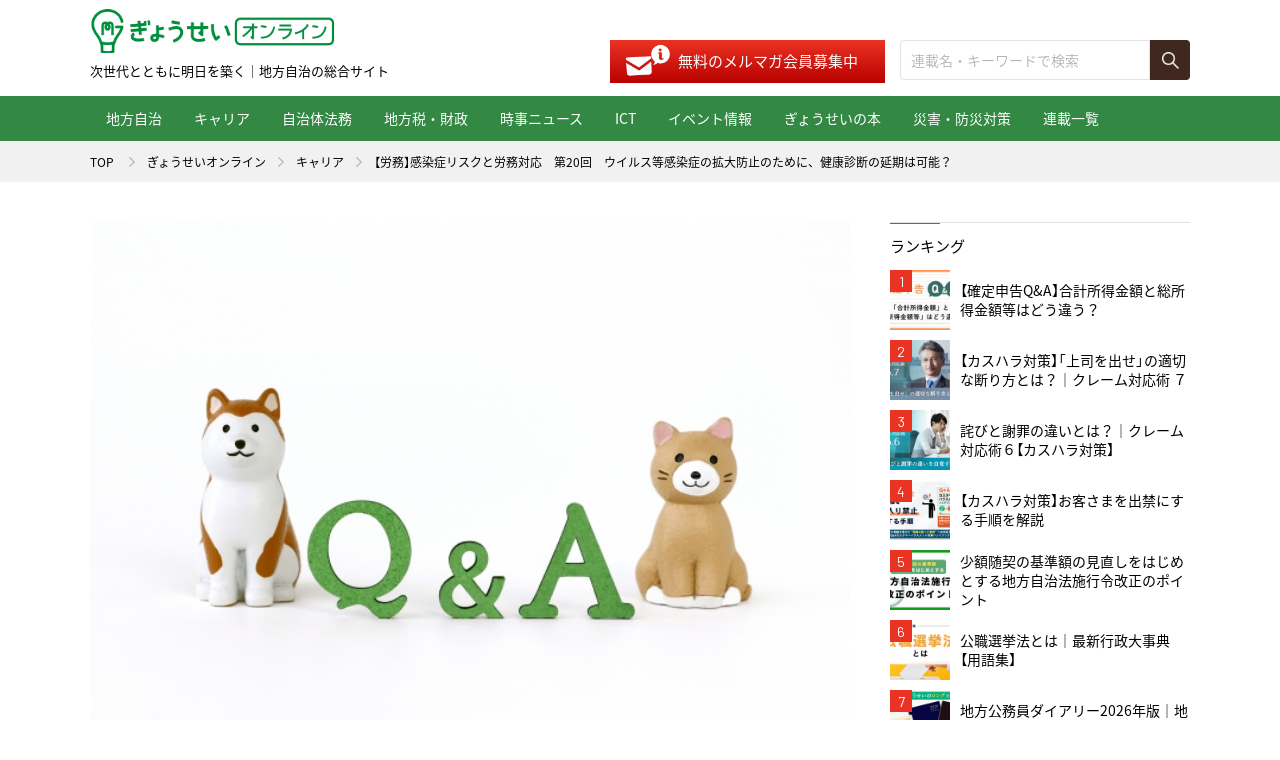

--- FILE ---
content_type: text/html; charset=UTF-8
request_url: https://shop.gyosei.jp/online/archives/cat02/0000017723
body_size: 45539
content:
<!DOCTYPE html>
<html lang="ja" prefix="og: http://ogp.me/ns#">
<head>
<meta charset="UTF-8">
<title>【労務】感染症リスクと労務対応　第20回　ウイルス等感染症の拡大防止のために、健康診断の延期は可能？ | ぎょうせいオンライン　 地方自治の総合サイト</title>
<meta name="description" content="【労務】感染症リスクと労務対応　第20回　ウイルス等感染症の拡大防止のために、健康診断の延期は可能？ | 法令出版社ぎょうせいの地方自治の総合情報サイト「ぎょうせいオンライン」は自治体の実務情報からICT・時事に関わる話題まで広く取り上げていきます。">
<meta name="keywords" content="">
<meta property="fb:app_id" content="">
<meta property="og:title" content="【労務】感染症リスクと労務対応　第20回　ウイルス等感染症の拡大防止のために、健康診断の延期は可能？ | ぎょうせいオンライン　 地方自治の総合サイト">
<meta property="og:type" content="article">
<meta property="og:image" content="https://shop.gyosei.jp/online/wp/wp-content/uploads/2020/04/1588252653.jpg">
<meta property="og:description" content="【労務】感染症リスクと労務対応　第20回　ウイルス等感染症の拡大防止のために、健康診断の延期は可能？ | 法令出版社ぎょうせいの地方自治の総合情報サイト「ぎょうせいオンライン」は自治体の実務情報からICT・時事に関わる話題まで広く取り上げていきます。">
<meta property="og:url" content="https://shop.gyosei.jp/online/online/archives/cat02/0000017723">
<meta property="og:site_name" content="ぎょうせいオンライン　 地方自治の総合サイト">
<meta property="og:locale" content="ja_JP">
<meta property="article:author" content="">
<meta name="twitter:title" content="【労務】感染症リスクと労務対応　第20回　ウイルス等感染症の拡大防止のために、健康診断の延期は可能？ | ぎょうせいオンライン　 地方自治の総合サイト">
<meta name="twitter:image" content="https://shop.gyosei.jp/online/wp/wp-content/uploads/2020/04/1588252653.jpg">
<meta name="twitter:description" content="【労務】感染症リスクと労務対応　第20回　ウイルス等感染症の拡大防止のために、健康診断の延期は可能？ | 法令出版社ぎょうせいの地方自治の総合情報サイト「ぎょうせいオンライン」は自治体の実務情報からICT・時事に関わる話題まで広く取り上げていきます。">
<meta name="twitter:url" content="https://shop.gyosei.jp/online/online/archives/cat02/0000017723">
<meta name="twitter:card" content="summary_large_image">
<meta name="twitter:site" content="@gyosei_online">
<meta name="viewport" content="width=device-width, user-scalable=no, initial-scale=1.0, maximum-scale=1.0, minimum-scale=1.0">
<script src="https://shop.gyosei.jp/online/assets/js/utility/hook-all.js"></script>
<meta name="format-detection" content="telephone=no,address=no,email=no">
<link rel="icon" href="/online/favicon.ico">
<link rel="shortcut icon" type="image/vnd.microsoft.icon" href="/online/favicon.ico">
<link rel="icon" href="https://shop.gyosei.jp/online/assets/img/common/apple-touch-icon.png">
<link rel="shortcut icon" href="https://shop.gyosei.jp/online/assets/img/common/apple-touch-icon.png">
<link rel="apple-touch-icon" href="https://shop.gyosei.jp/online/assets/img/common/apple-touch-icon.png">
<link rel="stylesheet" href="https://shop.gyosei.jp/online/assets/css/style.css">
<link rel="stylesheet" href="https://shop.gyosei.jp/online/assets/css/post/style.css">
<!--[if lt IE 9]><script src="/assets/js/common/html5shiv.js"></script><![endif]-->

  <!-- Google Tag Manager -->
  <script>(function(w,d,s,l,i){w[l]=w[l]||[];w[l].push({'gtm.start':
 new Date().getTime(),event:'gtm.js'});var f=d.getElementsByTagName(s)[0],
 j=d.createElement(s),dl=l!='dataLayer'?'&l='+l:'';j.async=true;j.src=
 'https://www.googletagmanager.com/gtm.js?id='+i+dl;f.parentNode.insertBefore(j,f);
 })(window,document,'script','dataLayer','GTM-KQ9QZJL');</script>
 <!-- End Google Tag Manager --> 
<link rel='dns-prefetch' href='//s.w.org' />
		<script type="text/javascript">
			window._wpemojiSettings = {"baseUrl":"https:\/\/s.w.org\/images\/core\/emoji\/11\/72x72\/","ext":".png","svgUrl":"https:\/\/s.w.org\/images\/core\/emoji\/11\/svg\/","svgExt":".svg","source":{"concatemoji":"https:\/\/shop.gyosei.jp\/online\/wp\/wp-includes\/js\/wp-emoji-release.min.js?ver=4.9.8"}};
			!function(a,b,c){function d(a,b){var c=String.fromCharCode;l.clearRect(0,0,k.width,k.height),l.fillText(c.apply(this,a),0,0);var d=k.toDataURL();l.clearRect(0,0,k.width,k.height),l.fillText(c.apply(this,b),0,0);var e=k.toDataURL();return d===e}function e(a){var b;if(!l||!l.fillText)return!1;switch(l.textBaseline="top",l.font="600 32px Arial",a){case"flag":return!(b=d([55356,56826,55356,56819],[55356,56826,8203,55356,56819]))&&(b=d([55356,57332,56128,56423,56128,56418,56128,56421,56128,56430,56128,56423,56128,56447],[55356,57332,8203,56128,56423,8203,56128,56418,8203,56128,56421,8203,56128,56430,8203,56128,56423,8203,56128,56447]),!b);case"emoji":return b=d([55358,56760,9792,65039],[55358,56760,8203,9792,65039]),!b}return!1}function f(a){var c=b.createElement("script");c.src=a,c.defer=c.type="text/javascript",b.getElementsByTagName("head")[0].appendChild(c)}var g,h,i,j,k=b.createElement("canvas"),l=k.getContext&&k.getContext("2d");for(j=Array("flag","emoji"),c.supports={everything:!0,everythingExceptFlag:!0},i=0;i<j.length;i++)c.supports[j[i]]=e(j[i]),c.supports.everything=c.supports.everything&&c.supports[j[i]],"flag"!==j[i]&&(c.supports.everythingExceptFlag=c.supports.everythingExceptFlag&&c.supports[j[i]]);c.supports.everythingExceptFlag=c.supports.everythingExceptFlag&&!c.supports.flag,c.DOMReady=!1,c.readyCallback=function(){c.DOMReady=!0},c.supports.everything||(h=function(){c.readyCallback()},b.addEventListener?(b.addEventListener("DOMContentLoaded",h,!1),a.addEventListener("load",h,!1)):(a.attachEvent("onload",h),b.attachEvent("onreadystatechange",function(){"complete"===b.readyState&&c.readyCallback()})),g=c.source||{},g.concatemoji?f(g.concatemoji):g.wpemoji&&g.twemoji&&(f(g.twemoji),f(g.wpemoji)))}(window,document,window._wpemojiSettings);
		</script>
		<style type="text/css">
img.wp-smiley,
img.emoji {
	display: inline !important;
	border: none !important;
	box-shadow: none !important;
	height: 1em !important;
	width: 1em !important;
	margin: 0 .07em !important;
	vertical-align: -0.1em !important;
	background: none !important;
	padding: 0 !important;
}
</style>
<link rel='stylesheet' id='wp-pagenavi-css'  href='https://shop.gyosei.jp/online/wp/wp-content/plugins/wp-pagenavi/pagenavi-css.css?ver=2.70' type='text/css' media='all' />
<link rel='https://api.w.org/' href='https://shop.gyosei.jp/online/wp-json/' />
<link rel="EditURI" type="application/rsd+xml" title="RSD" href="https://shop.gyosei.jp/online/wp/xmlrpc.php?rsd" />
<link rel="wlwmanifest" type="application/wlwmanifest+xml" href="https://shop.gyosei.jp/online/wp/wp-includes/wlwmanifest.xml" /> 
<link rel='prev' title='【労務】感染症リスクと労務対応　第19回　個人事業主（フリーランス）への発注のキャンセル・取引停止は可能？その注意点とは' href='https://shop.gyosei.jp/online/archives/cat02/0000017708' />
<link rel='next' title='霞が関情報「地方財務」2020年5月号（ぎょうせい）' href='https://shop.gyosei.jp/online/archives/cat01/0000027711' />
<meta name="generator" content="WordPress 4.9.8" />
<link rel="canonical" href="https://shop.gyosei.jp/online/archives/cat02/0000017723" />
<link rel='shortlink' href='https://shop.gyosei.jp/online/?p=17723' />
<link rel="alternate" type="application/json+oembed" href="https://shop.gyosei.jp/online/wp-json/oembed/1.0/embed?url=https%3A%2F%2Fshop.gyosei.jp%2Fonline%2Farchives%2Fcat02%2F0000017723" />
<link rel="alternate" type="text/xml+oembed" href="https://shop.gyosei.jp/online/wp-json/oembed/1.0/embed?url=https%3A%2F%2Fshop.gyosei.jp%2Fonline%2Farchives%2Fcat02%2F0000017723&#038;format=xml" />
</head>
<body class="page-post">
<div id="fb-root"></div>
<script>(function(d, s, id) {
  var js, fjs = d.getElementsByTagName(s)[0];
  if (d.getElementById(id)) return;
  js = d.createElement(s); js.id = id;
  js.src = 'https://connect.facebook.net/ja_JP/sdk.js#xfbml=1&version=v3.2';
  fjs.parentNode.insertBefore(js, fjs);
}(document, 'script', 'facebook-jssdk'));</script>
<div id="Loader">
  <div class="inner inner--short">
    <div class="item item--01"></div>
    <div class="item item--02"></div>
    <div class="item item--03"></div>
  </div>
  <div class="inner inner--long">
    <div id="Bar"><span class="progress"></span></div>
    <div id="Txt"></div>
  </div>
<!-- #Loader // --></div>
<div class="l-page-wrapper">
<div id="page" class="l-page">
<div class="l-page__header">
<header class="g-header">
  <div class="g-header__inner">
    <div class="g-header__head">
      <h1 class="g-header__logo"><a href="https://shop.gyosei.jp/online/"><img src="https://shop.gyosei.jp/online/assets/img/common/logo.png" alt="ぎょうせい"></a><span>次世代とともに明日を築く｜地方自治の総合サイト</span></h1>
			<div class="m-mail-search">
				<div class="m-mail-search__mail">
					<!-- <p class="txt">＼メディアサイト・オープン記念／ メルマガ新規会員にはガバナンス2019年４月号お試し版を無料贈呈中！</p> -->
					<p class="btn"><a href="https://shop.gyosei.jp/mlentry?om_mail_header" target="_blanck">無料のメルマガ会員募集中</a></p>
				</div>
				<div class="m-mail-search__search">
					<form action="https://shop.gyosei.jp/online/" role="search" method="get">
						<div class="search">
							<p class="search__input"><input type="text" name="s" class="c-input" value="" placeholder="連載名・キーワードで検索"></p>
							<p class="search__submit"><input type="submit" class="c-submit" value=""></p>
						</div>
					</form>
				</div>
			</div>
      <div class="g-header__menubtn">
        <div class="lines">
          <span></span>
          <span></span>
          <span></span>
        <!-- .lines // --></div>
        <p class="menu"><span class="menu__open">MENU</span></p>
      </div>
    </div>
    <div class="g-header__cont">
      <nav class="g-header__nav">
        <ul class="gnav">
          <li class="gnav__item gnav__item--sp gnav__item--blank mi-sp"><a href="https://shop.gyosei.jp/" target="_blank"><span>ぎょうせいオンラインショップ</span></a></li>

			<li class="gnav__item gnav__item--cat01"><a href="/online/archives/category/cat01">地方自治</a></li>
			<li class="gnav__item gnav__item--cat02"><a href="/online/archives/category/cat02">キャリア</a></li>
			<li class="gnav__item gnav__item--cat03"><a href="/online/archives/category/cat03">自治体法務</a></li>
			<li class="gnav__item gnav__item--cat04"><a href="/online/archives/category/cat04">地方税・財政</a></li>
			<li class="gnav__item gnav__item--cat05"><a href="/online/archives/category/cat05">時事ニュース</a></li>
			<li class="gnav__item gnav__item--cat06"><a href="/online/archives/category/cat06">ICT</a></li>
			<li class="gnav__item gnav__item--cat07"><a href="/online/archives/category/cat07">イベント情報</a></li>
			<li class="gnav__item gnav__item--cat08"><a href="/online/archives/category/cat08">ぎょうせいの本</a></li>
			<li class="gnav__item gnav__item--cat09"><a href="/online/archives/category/cat10">災害・防災対策</a></li>
			<li class="gnav__item gnav__item--series"><a href="/online/archives/series">連載一覧</a></li>
        </ul>
      </nav>
    </div>
  </div>
</header>
<!-- .l-page__header // --></div>

<section class="l-page__main">
<div class="m-breadcrumb">
  <ol class="m-breadcrumb__list l-wrap">
    <li class="m-breadcrumb__item"><a href="https://shop.gyosei.jp/">TOP</a></li>
    <li class="m-breadcrumb__item"><a href="https://shop.gyosei.jp/online/">ぎょうせいオンライン</a></li><li class="m-breadcrumb__item"><a href="https://shop.gyosei.jp/online/archives/category/cat02">キャリア</a></li><li class="m-breadcrumb__item">【労務】感染症リスクと労務対応　第20回　ウイルス等感染症の拡大防止のために、健康診断の延期は可能？</li>  </ol>
</div>

<div class="l-page__contents">
  <div class="l-main g-main">
    <div class="l-single">
      <article class="m-single">
        <div class="series">
          <p class="series__mv"><img src="https://shop.gyosei.jp/online/wp/wp-content/uploads/2020/04/1588252653.jpg" alt=""></p>
                    <div class="series__body">
            <h1 class="series__hdg">感染症リスクと労務対応</h1>
            <p class="series__name"><a href="#" class="js-prof-trigger">弁護士法人淀屋橋・山上合同</a></p>
          </div>
                  </div>
                <header class="header">
          <h2 class="header__hdg">【労務】感染症リスクと労務対応　第20回　ウイルス等感染症の拡大防止のために、健康診断の延期は可能？</h2>
          <p class="header__category">キャリア</p>
          <p class="header__date">2020.05.12</p>
                    <ul class="header__tag">
                          <li class="item"><a href="https://shop.gyosei.jp/online/archives/tag/感染症">感染症</a></li>
                          <li class="item"><a href="https://shop.gyosei.jp/online/archives/tag/新型コロナウイルス">新型コロナウイルス</a></li>
                      </ul>
                  </header>

        <div class="toc">
          <p class="toc__hdg">目次</p><ol class="toc__list"><li class="toc__item"><a href="#outline_1" class="js-scroller">ウイルス等感染症の拡大防止のために、健康診断の延期は可能？</a></li><li class="toc__item"><a href="#outline_2" class="js-scroller">定期健康診断・特殊健康診断</a></li><li class="toc__item"><a href="#outline_3" class="js-scroller">一般健康診断の延期</a></li><li class="toc__item"><a href="#outline_4" class="js-scroller">特殊健康診断の延期の可否</a></li></ol>        <!-- .toc // --></div>
        <section>
          <p><strong>新型コロナウイルスに関連して、給料、休業補償、在宅勤務、自宅待機など、これまであまり例のなかった労務課題に戸惑う声が多く聞かれます。これら官民問わず起こりうる疑問に対して、労務問題に精通する弁護士（弁護士法人淀屋橋・山上合同所属）が根拠となる法令や公的な指針を示しながら、判断の基準にできる基本的な考え方をわかりやすく解説します。（編集部）</strong></p>
<h3 id="outline_1">ウイルス等感染症の拡大防止のために、健康診断の延期は可能？</h3>
<p style="text-align: right;">（弁護士　下川拓朗）</p>
<p><strong>【Ｑ20】</strong></p>
<p>　ウイルス等感染症の拡大防止のため、労働安全衛生法に基づく健康診断の実施を延期するといった対応は可能でしょうか。</p>
<p><strong>【Ａ】</strong></p>
<p>　現時点では、一般健康診断に限っては、令和２年６月末日以降に、健康診断の実施を延期してもよいことになりますが、今後の感染症一般に敷衍できるかどうかはわかりません。以下、詳しく解説していきます。</p>
<h3 id="outline_2">定期健康診断・特殊健康診断</h3>
<p>　事業者は、労働者の健康を管理し、快適な職場環境の形成を促進するため、①労働者に対する定期的な一般健康診断（労安66条１項）と、②一定の有害業務に従事する労働者に対する医師による特殊健康診断（同条２項）ないし歯科医師による特殊健康診断（同条３項）を実施しなければなりません。なお、ここで、一般健康診断は、一般労働者につき雇入れ時（労安則43条）および定期（年１回。同期則44条）のことをいいます。<br />
　そして、都道府県労働局長は、労働者の健康を保持するため必要があると認めるときは、労働衛生指導医の意見に基づき、事業者に対し、臨時の健康診断の実施等を指示することができます（労安66条４項）。事業者は、これらの健康診断の結果を受診した労働者に遅滞なく通知しなければならず（同法66条の６、労安則51条の４）、健康診断個人票として５年間保管しなければならないとされています（同法66条の３）。<br />
　なお、一般健康診断の実施義務を怠った場合には、事業者には罰則があります（労安120条１号）。<br />
　以上のような健康診断を確実に実施し、労働者の健康管理を十分ならしめるために、労働安全衛生法は、労働者に対しても、健康診断の受診義務を課しています（同法６６条５項。ただし、罰則はありません）。<br />
　もっとも、ウイルス等感染症が蔓延している状況においては、集団的統一的に健康診断を実施することが、かえってウイルス等感染症への感染リスクを高める可能性がある点で、労働者の健康を害することになりかねません。また、医療機関が極端に繁忙であったり、感染を防止する措置を要したりと通常の健康診断を実施するには支障が生じる場合があります。</p>
<figure>
<figure><img class="alignnone size-full wp-image-17334" src="https://shop.gyosei.jp/online/wp/wp-content/uploads/2020/04/1588252636.jpg" alt="" width="640" height="427" /></figure>
</figure>
<h3 id="outline_3">一般健康診断の延期</h3>
<p>　この点、令和２年２月25日に厚生労働省の新型コロナウイルス対策推進本部が策定した「ウイルス等感染症対策の基本方針」では、一般的な状況における感染経路は飛沫感染、接触感染であり、空気感染は起きていないと考えられるとしたうえで、閉鎖空間において近距離で多くの人と会話する等の一定の環境下であれば、咳やくしゃみ等がなくても感染を拡大するリスクがあることが示されています。この点を踏まえ、厚生労働省「新型コロナウイルスに関するQ&amp;A（企業の方向け）令和２年４月28日時点版」において、一般健康診断（労安66条１項）のみ実施時期を令和２年６月末までの間、延期することとして差し支えないとされています（６・問２）。<br />
　したがって、現時点では、一般健康診断に限っては、令和２年６月末日以降に、健康診断の実施を延期してもよいことになりますが、今後の感染症一般に敷衍できるかどうかはわかりませんし、あくまで臨時的一時的な措置といえますので、同様の事態が将来的に起きた場合には、厚生労働省からの通知等に留意する必要があると考えます。</p>
<h3 id="outline_4">特殊健康診断の延期の可否</h3>
<p>　労働安全衛生規則43条に基づく雇入れ時の健康診断、同規則44条に基づく定期健康診断、同規則45条に基づく特定業務従事者の健康診断など労働安全衛生法66条１項に基づく一般健康診断については、上記のとおりですが、その他の労働安全衛生法に基づく特殊健康診断等の取扱いは、「がんその他の重度の健康障害の早期発見等を目的として行うものであるため、法令に基づく頻度で実施いただく必要があり、そのためには、新型コロナウイル感染症のまん延防止の観点から、健康診断実施機関において、健康診断の会場の換気の徹底、これらの健康診断の受診者又は実施者が触れる可能性のある物品・機器等の消毒の実施、１回の健康診断の実施人数を制限するなどにより、いわゆる“三つの密”を避けて十分な感染防止対策を講じていただく必要があります」とされ、従前どおり法令に基づく頻度で実施する必要があります。ただし、「十分な感染防止対策を講じた健康診断実施機関での実施が困難である場合には、特殊健康診断等の実施時期を令和２年６月末までの間、延期することとして差し支えありません」とされています（厚生労働省Q&amp;A６・問2）<br />
　また、この取扱いは、ウイルス等感染症の状況を踏まえた令和２年６月末までに限られた対応となりますので、注意が必要です。</p>
<p>&nbsp;</p>        </section>
              </article>

            

<!-- 2022.10.12 アンケートフォームリンク追加 -->
<style>
.om_online_b {
  margin-top: 30px;
}
.om_online_b img {
    max-width: 100%;
}
@media only screen and (min-width: 769px) {
  .om_online_b {
      margin: 30px auto 0;
      width: 60%;
  }
}
</style>
<p class="om_online_b"><a href="https://krs.bz/gyosei/m/om_online" target="_blank"><img src="https://shop.gyosei.jp/user_data/image/ownedmedia_enq_01.png" alt="アンケート"/></a></p>




      <div class="l-single__block m-single-like">
        <div class="m-single-like__img" style="background-image: url(https://shop.gyosei.jp/online/wp/wp-content/uploads/2020/04/1588252653.jpg)"></div>
        <div class="m-single-like__body">
          <p class="m-single-like__hdg">この記事をシェアする</p>
          <ul class="m-single-like__sns">
            <li class="item item--twitter"><a href="http://twitter.com/intent/tweet?url=https%3A%2F%2Fshop.gyosei.jp%2Fonline%2Farchives%2Fcat02%2F0000017723&amp;text=【労務】感染症リスクと労務対応　第20回　ウイルス等感染症の拡大防止のために、健康診断の延期は可能？&amp;via=gyosei_online" target="_blank" onclick="window.open(this.href, 'tweetwindow', 'width=650, height=470, personalbar=0, toolbar=0, scrollbars=1, sizable=1'); return false;"><img src="https://shop.gyosei.jp/online/assets/img/common/icon_top_x.png" alt="X"></a></li>
            <li class="item item--fb"><a href="http://www.facebook.com/sharer.php?u=https%3A%2F%2Fshop.gyosei.jp%2Fonline%2Farchives%2Fcat02%2F0000017723&amp;t=【労務】感染症リスクと労務対応　第20回　ウイルス等感染症の拡大防止のために、健康診断の延期は可能？" target="_blank" onclick="window.open(this.href, 'facebookwindow', 'width=650, height=470, personalbar=0, toolbar=0, scrollbars=1, sizable=1'); return false;"><img src="https://shop.gyosei.jp/online/assets/img/common/icon_top_facebook.png" alt="Facebook"></a></li>
            <li class="item item--line"><a href="https://line.me/R/msg/text/?%E3%80%90%E5%8A%B4%E5%8B%99%E3%80%91%E6%84%9F%E6%9F%93%E7%97%87%E3%83%AA%E3%82%B9%E3%82%AF%E3%81%A8%E5%8A%B4%E5%8B%99%E5%AF%BE%E5%BF%9C%E3%80%80%E7%AC%AC20%E5%9B%9E%E3%80%80%E3%82%A6%E3%82%A4%E3%83%AB%E3%82%B9%E7%AD%89%E6%84%9F%E6%9F%93%E7%97%87%E3%81%AE%E6%8B%A1%E5%A4%A7%E9%98%B2%E6%AD%A2%E3%81%AE%E3%81%9F%E3%82%81%E3%81%AB%E3%80%81%E5%81%A5%E5%BA%B7%E8%A8%BA%E6%96%AD%E3%81%AE%E5%BB%B6%E6%9C%9F%E3%81%AF%E5%8F%AF%E8%83%BD%EF%BC%9F+https%3A%2F%2Fshop.gyosei.jp%2Fonline%2Farchives%2Fcat02%2F0000017723" target="_blank"><img src="https://shop.gyosei.jp/online/assets/img/common/icon_top_line.png" alt="LINE"></a></li>
          </ul>
        </div>
      <!-- .m-single-like // --></div>
            <div class="l-single__block m-magazine">
        <p class="m-magazine__lead">サブ特集：地域を守るリスクコミュニケーション</p>
        <div class="m-magazine__contents">
          <div class="m-magazine__img mi-pc">
            <p class="img"><img src="https://shop.gyosei.jp/online/wp/wp-content/uploads/2020/04/1588050951.jpg" alt=""></p>
          </div>
          <div class="m-magazine__body">
            <p class="m-magazine__tag">お役立ち</p>            <p class="m-magazine__hdg">月刊　ガバナンス<span class="date"></span></p>
            <p class="m-magazine__sell">2020年5月 発売</p>
            <p class="m-magazine__img mi-sp"><img src="https://shop.gyosei.jp/online/wp/wp-content/uploads/2020/04/1588050951.jpg" alt=""></p>
            <p class="m-magazine__btn"><a href="https://shop.gyosei.jp/products/detail/10355" target="_blank">本書のご購入はコチラ</a></p>
          </div>
        </div>
      <!-- .m-magazine // --></div>
      
      <div class="l-single__block m-post-move">
        <p class="m-post-move__nav m-post-move__nav--prev"><a href="https://shop.gyosei.jp/online/archives/cat02/0000017708" rel="prev">【労務】感染症リスクと労務対応　第19回　個人事業主（フリーランス）への発注のキャンセル・取引停止は可能？その注意点とは</a></p>
        <p class="m-post-move__nav m-post-move__nav--next"><a href="https://shop.gyosei.jp/online/archives/cat01/0000027711" rel="next">霞が関情報「地方財務」2020年5月号（ぎょうせい）</a></p>
      <!-- .m-move // --></div>

          <!-- .l-single // --></div>

    
    <div class="m-mail">
	<p class="m-mail__hdg">すぐに役立つコンテンツ満載！</p>
	<p class="m-mail__txt">地方自治、行政、教育など、<br>分野ごとに厳選情報を配信。</p>
	<p class="m-mail__btn"><a href="https://shop.gyosei.jp/mlentry?om_mail_sp" target="_blanck">無料のメルマガ会員募集中</a></p>
</div>

    <section class="l-posts">
      <header class="l-posts__head">
        <h2 class="m-posts-hdg m-posts-hdg--basic">関連記事</h2>
      </header>
      <div class="l-posts__body">
        <div class="m-posts m-posts--two">
          <article class="item"><a href="https://shop.gyosei.jp/online/archives/cat02/0000015254">
	<div class="item__fig">
		<p class="fig"><img src="https://shop.gyosei.jp/online/wp/wp-content/uploads/2020/03/1584072975-472x268.jpg" alt=""></p>
	</div>
	<div class="item__body">
		<h3 class="item__hdg">【労務】感染症リスクと労務対応　第１回　給料や休業補償に関する疑問</h3>
		<p class="item__category">キャリア</p>
		<p class="item__date">2020.03.13</p>
	</div>
</a></article>
<article class="item"><a href="https://shop.gyosei.jp/online/archives/cat02/0000017451">
	<div class="item__fig">
		<p class="fig"><img src="https://shop.gyosei.jp/online/wp/wp-content/uploads/2020/04/1588252693-472x268.jpg" alt=""></p>
	</div>
	<div class="item__body">
		<h3 class="item__hdg">【労務】感染症リスクと労務対応　第15回　ウイルス等感染症による売上げ減少を理由に、昇給の見送りや賞与の支払いの停止は可能？</h3>
		<p class="item__category">キャリア</p>
		<p class="item__date">2020.05.06</p>
	</div>
</a></article>
<article class="item"><a href="https://shop.gyosei.jp/online/archives/cat01/0000017545">
	<div class="item__fig">
		<p class="fig"><img src="https://shop.gyosei.jp/online/wp/wp-content/uploads/2020/04/1586309399-472x268.jpg" alt=""></p>
	</div>
	<div class="item__body">
		<h3 class="item__hdg">新型コロナウイルス感染症緊急事態宣言に関する公示の全部を変更する公示  令和２年５月４日　官報　号外特第58号</h3>
		<p class="item__category">地方自治</p>
		<p class="item__date">2020.05.07</p>
	</div>
</a></article>
<article class="item"><a href="https://shop.gyosei.jp/online/archives/cat02/0000015560">
	<div class="item__fig">
		<p class="fig"><img src="https://shop.gyosei.jp/online/wp/wp-content/uploads/2020/03/1584077175-472x268.jpg" alt=""></p>
	</div>
	<div class="item__body">
		<h3 class="item__hdg">【労務】感染症リスクと労務対応　第６回　会社内でウイルスの集団感染！会社の法的責任が問われる可能性は？</h3>
		<p class="item__category">キャリア</p>
		<p class="item__date">2020.03.19</p>
	</div>
</a></article>
        </div><!-- .m-posts // -->
      </div><!-- .l-posts__body // -->
    </section>

    
    <div class="m-mail">
	<p class="m-mail__hdg">すぐに役立つコンテンツ満載！</p>
	<p class="m-mail__txt">地方自治、行政、教育など、<br>分野ごとに厳選情報を配信。</p>
	<p class="m-mail__btn"><a href="https://shop.gyosei.jp/mlentry?om_mail_sp" target="_blanck">無料のメルマガ会員募集中</a></p>
</div>

  </div><!-- .l-main // -->

  <div class="l-side g-side">

	<!-- ■バナー追加01 ここから -->
	<script src="https://shop.gyosei.jp/contents/cs/info/top_bnr/bn_owned.js"></script> 
	<div id="online_banner_js_01"></div>
	<!-- /■バナー追加01 ここまで -->

	<div class="g-side__ranking">
		<p class="g-side__hdg">ランキング</p>
<ol class="ranking">
		<li class="ranking__item"><a href="https://shop.gyosei.jp/online/archives/cat01/0000098880">
		<span class="num">1</span>
		<p class="img"><img src="https://shop.gyosei.jp/online/wp/wp-content/uploads/2025/02/1738893012-150x150.jpg" alt=""></p>
		<p class="txt">【確定申告Q&A】合計所得金額と総所得金額等はどう違う？</p>
	</a></li>
		<li class="ranking__item"><a href="https://shop.gyosei.jp/online/archives/cat02/0000000481">
		<span class="num">2</span>
		<p class="img"><img src="https://shop.gyosei.jp/online/wp/wp-content/uploads/2025/04/1744252472-150x150.png" alt=""></p>
		<p class="txt">【カスハラ対策】「上司を出せ」の適切な断り方とは？｜クレーム対応術 ７</p>
	</a></li>
		<li class="ranking__item"><a href="https://shop.gyosei.jp/online/archives/cat02/0000000395">
		<span class="num">3</span>
		<p class="img"><img src="https://shop.gyosei.jp/online/wp/wp-content/uploads/2025/04/1744252435-150x150.png" alt=""></p>
		<p class="txt">詫びと謝罪の違いとは？｜クレーム対応術６【カスハラ対策】</p>
	</a></li>
		<li class="ranking__item"><a href="https://shop.gyosei.jp/online/archives/cat08/0000109390">
		<span class="num">4</span>
		<p class="img"><img src="https://shop.gyosei.jp/online/wp/wp-content/uploads/2025/05/1748564893-150x150.png" alt=""></p>
		<p class="txt">【カスハラ対策】お客さまを出禁にする手順を解説</p>
	</a></li>
		<li class="ranking__item"><a href="https://shop.gyosei.jp/online/archives/cat03/0000104757">
		<span class="num">5</span>
		<p class="img"><img src="https://shop.gyosei.jp/online/wp/wp-content/uploads/2025/04/1748593297-150x150.jpg" alt=""></p>
		<p class="txt">少額随契の基準額の見直しをはじめとする地方自治法施行令改正のポイント</p>
	</a></li>
		<li class="ranking__item"><a href="https://shop.gyosei.jp/online/archives/cat01/0000055621">
		<span class="num">6</span>
		<p class="img"><img src="https://shop.gyosei.jp/online/wp/wp-content/uploads/2024/10/1729566486-150x150.png" alt=""></p>
		<p class="txt">公職選挙法とは｜最新行政大事典【用語集】</p>
	</a></li>
		<li class="ranking__item"><a href="https://shop.gyosei.jp/online/archives/cat01/0000115238">
		<span class="num">7</span>
		<p class="img"><img src="https://shop.gyosei.jp/online/wp/wp-content/uploads/2025/08/1761188007-150x150.png" alt=""></p>
		<p class="txt">地方公務員ダイアリー2026年版｜地方公務員のためのスケジュール帳</p>
	</a></li>
		<li class="ranking__item"><a href="https://shop.gyosei.jp/online/archives/cat01/0000004462">
		<span class="num">8</span>
		<p class="img"><img src="https://shop.gyosei.jp/online/wp/wp-content/uploads/2025/06/1750407991-150x150.png" alt=""></p>
		<p class="txt">金融機関調査（その２）｜徴収の智慧　第30話　【銀行等が反対債権を有している場合の預金差押えの実務対応】</p>
	</a></li>
		<li class="ranking__item"><a href="https://shop.gyosei.jp/online/archives/cat01/0000055586">
		<span class="num">9</span>
		<p class="img"><img src="https://shop.gyosei.jp/online/wp/wp-content/uploads/2022/09/1722477237-150x150.jpg" alt=""></p>
		<p class="txt">特別交付税とは｜最新行政大事典【用語集】</p>
	</a></li>
		<li class="ranking__item"><a href="https://shop.gyosei.jp/online/archives/cat01/0000118521">
		<span class="num">10</span>
		<p class="img"><img src="https://shop.gyosei.jp/online/wp/wp-content/uploads/2025/10/1759393699-150x150.png" alt=""></p>
		<p class="txt">ふるさと納税の仕組みをイチから解説！【メリット・注意点総まとめ】｜地方公務員のお金のリテラシー</p>
	</a></li>
	</ol>
	<!-- .g-side__ranking // --></div>

	<div class="g-side__magazine-bnr">
		<p class="magazine-bnr"><a href="https://shop.gyosei.jp/products/detail/12464?om_bnr01" target="_blank"><img src="/online/assets/img/common/bnr_diary01.png" alt=""></a></p>
	<!-- .g-side__magazine-bnr // --></div>

	<!-- ■バナー追加02 ここから --><div id="online_banner_js_02"></div><!-- /■バナー追加02 ここまで -->

	<div class="g-side__magazine">
		<p class="g-side__hdg">雑誌から絞り込む</p>
		<ul class="magazine-list">
							<li class="magazine-list__item"><a href="https://shop.gyosei.jp/online/archives/category/magazine/magazine01">月刊 ガバナンス</a></li>
							<li class="magazine-list__item"><a href="https://shop.gyosei.jp/online/archives/category/magazine/magazine04">月刊 J-LIS</a></li>
							<li class="magazine-list__item"><a href="https://shop.gyosei.jp/online/archives/category/magazine/magazine02">月刊 税</a></li>
							<li class="magazine-list__item"><a href="https://shop.gyosei.jp/online/archives/category/magazine/magazine03">月刊 地方財務</a></li>
							<li class="magazine-list__item"><a href="https://shop.gyosei.jp/online/archives/category/magazine/magazine05">最新行政大事典</a></li>
					</ul>
	<!-- .g-side__magazine // --></div>

	<div class="g-side__tags">
		<p class="g-side__hdg">注目のキーワード</p>
		<ul class="list">
							<li class="list__item"><a href="https://shop.gyosei.jp/online/archives/tag/地方公務員">地方公務員</a></li>
							<li class="list__item"><a href="https://shop.gyosei.jp/online/archives/tag/ガバナンス">ガバナンス</a></li>
							<li class="list__item"><a href="https://shop.gyosei.jp/online/archives/tag/まちづくり">まちづくり</a></li>
							<li class="list__item"><a href="https://shop.gyosei.jp/online/archives/tag/自治体">自治体</a></li>
							<li class="list__item"><a href="https://shop.gyosei.jp/online/archives/tag/デジタル化">デジタル化</a></li>
							<li class="list__item"><a href="https://shop.gyosei.jp/online/archives/tag/危機管理">危機管理</a></li>
							<li class="list__item"><a href="https://shop.gyosei.jp/online/archives/tag/自治体DX">自治体DX</a></li>
							<li class="list__item"><a href="https://shop.gyosei.jp/online/archives/tag/防災">防災</a></li>
							<li class="list__item"><a href="https://shop.gyosei.jp/online/archives/tag/新型コロナウイルス">新型コロナウイルス</a></li>
							<li class="list__item"><a href="https://shop.gyosei.jp/online/archives/tag/イベント">イベント</a></li>
							<li class="list__item"><a href="https://shop.gyosei.jp/online/archives/tag/議会事務局">議会事務局</a></li>
							<li class="list__item"><a href="https://shop.gyosei.jp/online/archives/tag/地方議会">地方議会</a></li>
							<li class="list__item"><a href="https://shop.gyosei.jp/online/archives/tag/大地震">大地震</a></li>
							<li class="list__item"><a href="https://shop.gyosei.jp/online/archives/tag/感染症">感染症</a></li>
							<li class="list__item"><a href="https://shop.gyosei.jp/online/archives/tag/働き方改革">働き方改革</a></li>
							<li class="list__item"><a href="https://shop.gyosei.jp/online/archives/tag/防災マネジメント">防災マネジメント</a></li>
							<li class="list__item"><a href="https://shop.gyosei.jp/online/archives/tag/用語集">用語集</a></li>
							<li class="list__item"><a href="https://shop.gyosei.jp/online/archives/tag/J-LIS">J-LIS</a></li>
							<li class="list__item"><a href="https://shop.gyosei.jp/online/archives/tag/東西南北デジデジ日記">東西南北デジデジ日記</a></li>
							<li class="list__item"><a href="https://shop.gyosei.jp/online/archives/tag/徴収">徴収</a></li>
							<li class="list__item"><a href="https://shop.gyosei.jp/online/archives/tag/DATABANK">DATABANK</a></li>
							<li class="list__item"><a href="https://shop.gyosei.jp/online/archives/tag/法律">法律</a></li>
							<li class="list__item"><a href="https://shop.gyosei.jp/online/archives/tag/政令">政令</a></li>
							<li class="list__item"><a href="https://shop.gyosei.jp/online/archives/tag/SDGs">SDGs</a></li>
							<li class="list__item"><a href="https://shop.gyosei.jp/online/archives/tag/滞納">滞納</a></li>
							<li class="list__item"><a href="https://shop.gyosei.jp/online/archives/tag/クレーム">クレーム</a></li>
							<li class="list__item"><a href="https://shop.gyosei.jp/online/archives/tag/DX">DX</a></li>
							<li class="list__item"><a href="https://shop.gyosei.jp/online/archives/tag/加除式">加除式</a></li>
							<li class="list__item"><a href="https://shop.gyosei.jp/online/archives/tag/ついろく通信">ついろく通信</a></li>
							<li class="list__item"><a href="https://shop.gyosei.jp/online/archives/tag/災害">災害</a></li>
							<li class="list__item"><a href="https://shop.gyosei.jp/online/archives/tag/マイナンバーカード">マイナンバーカード</a></li>
							<li class="list__item"><a href="https://shop.gyosei.jp/online/archives/tag/ご当地愛キャラ">ご当地愛キャラ</a></li>
							<li class="list__item"><a href="https://shop.gyosei.jp/online/archives/tag/税務">税務</a></li>
							<li class="list__item"><a href="https://shop.gyosei.jp/online/archives/tag/地方財政">地方財政</a></li>
							<li class="list__item"><a href="https://shop.gyosei.jp/online/archives/tag/地方税">地方税</a></li>
							<li class="list__item"><a href="https://shop.gyosei.jp/online/archives/tag/福祉">福祉</a></li>
							<li class="list__item"><a href="https://shop.gyosei.jp/online/archives/tag/AI">AI</a></li>
							<li class="list__item"><a href="https://shop.gyosei.jp/online/archives/tag/ICT">ICT</a></li>
							<li class="list__item"><a href="https://shop.gyosei.jp/online/archives/tag/緊急事態宣言">緊急事態宣言</a></li>
							<li class="list__item"><a href="https://shop.gyosei.jp/online/archives/tag/環境">環境</a></li>
							<li class="list__item"><a href="https://shop.gyosei.jp/online/archives/tag/ChatGPT">ChatGPT</a></li>
							<li class="list__item"><a href="https://shop.gyosei.jp/online/archives/tag/地方財務">地方財務</a></li>
					</ul>
	<!-- .g-side__tags // --></div>



	<div class="g-side__sns">
		<ul class="sns">
			<li class="sns__item sns__item--twitter"><a href="https://twitter.com/gyosei_online" target="_blank">
				<img src="https://shop.gyosei.jp/online/assets/img/common/icon_top_x.png" alt="X">
				<span>X</span>
			</a></li>
			<li class="sns__item sns__item--fb"><a href="https://www.facebook.com/Gyosei-Corp-345093239553481/?modal=admin_todo_tour" target="_blank">
				<img src="https://shop.gyosei.jp/online/assets/img/common/icon_top_facebook.png" alt="facebook">
				<span>Facebook</span>
			</a></li>
			<li class="sns__item sns__item--instagram"><a href="https://www.instagram.com/gyosei_official" target="_blank">
				<img src="https://shop.gyosei.jp/online/assets/img/common/icon_top_instagram.png" alt="Instagram">
				<span>Instagram</span>
			</a></li>
		</ul>
	<!-- .g-side__sns // --></div>


	<div class="g-side__bnr">
		<p class="bnr"><a href="https://shop.gyosei.jp/products/list?om_bnr02&keyword=diary2026" target="_blank"><img src="https://shop.gyosei.jp/online/assets/img/common/bnr_diary02.png" alt=""></a></p>
	<!-- .g-side__bnr // --></div>

	<!-- ■バナー追加03 ここから --><div id="online_banner_js_03"></div><!-- /■バナー追加03 ここまで -->


</div><!-- .g-side // --></div><!-- .l-page__contents // -->

<div class="m-page-bnr">
  <p class="bnr"><a href="https://shop.gyosei.jp/magazine?om_bnr03" target="_blank"><img src="https://shop.gyosei.jp/online/assets/img/common/bnr_pr01.jpg" width="1100" height="256" alt="" class="mi-pc"><img src="https://shop.gyosei.jp/online/assets/img/common/bnr_pr01_sp.jpg" alt="" class="mi-sp"></a></p>
</div>

<div class="sec-prof js-prof-target">
  <div class="sec-prof__inline">
    <p class="sec-prof__fig"><img src="https://shop.gyosei.jp/online/wp/wp-content/uploads/2024/11/1731998401-150x150.png" width="120" height="120" alt="弁護士法人淀屋橋・山上合同"></p>
    <div class="sec-prof__txt">
      <p class="sec-prof__name">弁護士法人淀屋橋・山上合同</p>
      <p class="sec-prof__degree">弁護士法人</p>
    </div>
    <p class="sec-prof__content">弁護士法人淀屋橋・山上合同は、あらゆる分野の法律問題について、迅速・良質・親切な法的サービスを提供している法律事務所。2020年3月現在64名の弁護士が所属。連載を担当したメンバーは、主に企業側に立って、雇用や労働紛争に係る相談対応、法的助言から裁判手続、労働委員会における各種手続の代理人活動等を行っている。</p>
    <p class="sec-prof__close"><a href="#">閉じる</a></p>
  </div>
  <div class="sec-prof__overlay"></div>
<!-- .sec-prof // --></div>

<!-- .l-page__main // --></section>

<div class="l-page__footer">
  <div class="m-footer-header">
  	<div class="l-wrap">
  		<h1 class="m-footer-header__logo"><a href="https://shop.gyosei.jp/"><img src="https://shop.gyosei.jp/online/assets/img/common/footer_logo.png" alt="ぎょうせい"></a></h1>
  		<div class="m-mail-search">
  			<div class="m-mail-search__mail">
  				<!-- <p class="txt">＼メディアサイト・オープン記念／ メルマガ新規会員にはガバナンス2019年４月号お試し版を無料贈呈中！</p> -->
  				<p class="btn"><a href="https://shop.gyosei.jp/mlentry?om_mail_footer" target="_blanck">無料のメルマガ会員募集中</a></p>
  			</div>
  			<div class="m-mail-search__search">
  				<form action="https://shop.gyosei.jp/online/" role="search" method="get">
  					<div class="search">
  						<p class="search__input"><input type="text" name="s" class="c-input" value="" placeholder="連載名・キーワードで検索"></p>
  						<p class="search__submit"><input type="submit" class="c-submit" value=""></p>
  					</div>
  				</form>
  			</div>
  		</div>
  	</div>
  </div>
<div class="m-breadcrumb">
  <ol class="m-breadcrumb__list l-wrap">
    <li class="m-breadcrumb__item"><a href="https://shop.gyosei.jp/">TOP</a></li>
    <li class="m-breadcrumb__item"><a href="https://shop.gyosei.jp/online/">ぎょうせいオンライン</a></li><li class="m-breadcrumb__item"><a href="https://shop.gyosei.jp/online/archives/category/cat02">キャリア</a></li><li class="m-breadcrumb__item">【労務】感染症リスクと労務対応　第20回　ウイルス等感染症の拡大防止のために、健康診断の延期は可能？</li>  </ol>
</div>
<footer class="g-footer">
  <nav class="g-footer__nav">
		<ul class="nav">
			<li class="nav__item"><a href="https://gyosei.jp/company/">会社概要</a></li>
			<li class="nav__item"><a href="https://gyosei.jp/about/rules/">利用規約・免責事項</a></li>
			<li class="nav__item"><a href="https://gyosei.jp/company/privacypolicy/">個人情報保護基本方針</a></li>
			<li class="nav__item"><a href="https://gyosei.jp/about/privacy/">個人情報の取り扱いについて</a></li>
			<li class="nav__item full"><a href="https://shop.gyosei.jp/online/article_liv/law.html">外部送信規律について</a></li>
		</ul>
	</nav>
  <p class="g-footer__logo mi-sp"><a href="https://gyosei.jp/"><img src="https://shop.gyosei.jp/online/assets/img/common/footer_logo_sp.png" alt="ぎょうせい"></a></p>
  <p class="g-footer__copy"><small>Copyright &copy; GYOSEI CORPORATION. All Rights Reserved.</small></p>
</footer>
<!-- .l-page__footer // --></div>
<!-- .l-page // --></div>

<!-- .l-page-wrapper // --></div>
<script src="https://shop.gyosei.jp/online/assets/js/vendor.js"></script>
<script src="https://shop.gyosei.jp/online/assets/js/common/loader.js"></script>
<script src="https://shop.gyosei.jp/online/assets/js/common/jquery.autopager-1.0.0.js"></script>
<script src="https://shop.gyosei.jp/online/assets/js/common/common.js"></script>
<script type='text/javascript' src='https://shop.gyosei.jp/online/wp/wp-includes/js/wp-embed.min.js?ver=4.9.8'></script>
</body>
</html>


--- FILE ---
content_type: text/css
request_url: https://shop.gyosei.jp/online/assets/css/style.css
body_size: 153251
content:
@charset 'UTF-8';
/*==========================================================================

   mixin

===========================================================================*/
/* webfont */
@import url('//fonts.googleapis.com/earlyaccess/notosansjapanese.css');
@import url('https://fonts.googleapis.com/css?family=Barlow:400,500');
/* local */
/*==========================================================================

   mixin

===========================================================================*/
/*! ==================================================
*  Web Fonts Title: Yaku Han JP
*  Version: 1.3.1
*  GitHub URL: https://github.com/qrac/yakuhanjp
*  Author: Qrac
*  Author URL: https://twitter.com/Qrac_jp
*  "Noto Sans CJK JP" licensed under the SIL Open Font License
*  https://www.google.com/get/noto/#/
=================================================== */
@font-face {
	font-family: 'YakuHanJP';
	font-weight: 100;
	font-style: normal;

	src: url(../font/YakuHanJPs/YakuHanJPs-Thin.woff2) format('woff2'), url(../font/YakuHanJPs/YakuHanJPs-Thin.woff) format('woff'), url(../font/YakuHanJPs/YakuHanJPs-Thin.eot);
}

@font-face {
	font-family: 'YakuHanJP';
	font-weight: 200;
	font-style: normal;

	src: url(../font/YakuHanJPs/YakuHanJPs-Light.woff2) format('woff2'), url(../font/YakuHanJPs/YakuHanJPs-Light.woff) format('woff'), url(../font/YakuHanJPs/YakuHanJPs-Light.eot);
}

@font-face {
	font-family: 'YakuHanJP';
	font-weight: 300;
	font-style: normal;

	src: url(../font/YakuHanJPs/YakuHanJPs-DemiLight.woff2) format('woff2'), url(../font/YakuHanJPs/YakuHanJPs-DemiLight.woff) format('woff'), url(../font/YakuHanJPs/YakuHanJPs-DemiLight.eot);
}

@font-face {
	font-family: 'YakuHanJP';
	font-weight: 400;
	font-style: normal;

	src: url(../font/YakuHanJPs/YakuHanJPs-Regular.woff2) format('woff2'), url(../font/YakuHanJPs/YakuHanJPs-Regular.woff) format('woff'), url(../font/YakuHanJPs/YakuHanJPs-Regular.eot);
}

@font-face {
	font-family: 'YakuHanJP';
	font-weight: 500;
	font-style: normal;

	src: url(../font/YakuHanJPs/YakuHanJPs-Medium.woff2) format('woff2'), url(../font/YakuHanJPs/YakuHanJPs-Medium.woff) format('woff'), url(../font/YakuHanJPs/YakuHanJPs-Medium.eot);
}

@font-face {
	font-family: 'YakuHanJP';
	font-weight: 700;
	font-style: normal;

	src: url(../font/YakuHanJPs/YakuHanJPs-Bold.woff2) format('woff2'), url(../font/YakuHanJPs/YakuHanJPs-Bold.woff) format('woff'), url(../font/YakuHanJPs/YakuHanJPs-Bold.eot);
}

@font-face {
	font-family: 'YakuHanJP';
	font-weight: 900;
	font-style: normal;

	src: url(../font/YakuHanJPs/YakuHanJPs-Black.woff2) format('woff2'), url(../font/YakuHanJPs/YakuHanJPs-Black.woff) format('woff'), url(../font/YakuHanJPs/YakuHanJPs-Black.eot);
}

/*!
 *  Font Awesome 4.7.0 by @davegandy - http://fontawesome.io - @fontawesome
 *  License - http://fontawesome.io/license (Font: SIL OFL 1.1, CSS: MIT License)
 */
/* FONT PATH
 * -------------------------- */
@font-face {
	font-family: 'FontAwesome';
	font-weight: normal;
	font-style: normal;

	src: url('../font/fontawesome/fontawesome-webfont.eot?v=4.7.0');
	src: url('../font/fontawesome/fontawesome-webfont.eot?#iefix&v=4.7.0') format('embedded-opentype'), url('../font/fontawesome/fontawesome-webfont.woff2?v=4.7.0') format('woff2'), url('../font/fontawesome/fontawesome-webfont.woff?v=4.7.0') format('woff'), url('../font/fontawesome/fontawesome-webfont.ttf?v=4.7.0') format('truetype'), url('../font/fontawesome/fontawesome-webfont.svg?v=4.7.0#fontawesomeregular') format('svg');
}

.fa {
	display: inline-block;
	font: normal normal normal 14px/1 FontAwesome;
	font-size: inherit;

	text-rendering: auto;
	-webkit-font-smoothing: antialiased;
	-moz-osx-font-smoothing: grayscale;
}

/* makes the font 33% larger relative to the icon container */
.fa-lg {
	vertical-align: -15%;
	font-size: 1.33333em;
	line-height: .75em;
}

.fa-2x {
	font-size: 2em;
}

.fa-3x {
	font-size: 3em;
}

.fa-4x {
	font-size: 4em;
}

.fa-5x {
	font-size: 5em;
}

.fa-fw {
	width: 1.28571em;
	text-align: center;
}

.fa-ul {
	margin-left: 2.14286em;
	padding-left: 0;
	list-style-type: none;
}

.fa-ul > li {
	position: relative;
}

.fa-li {
	position: absolute;
	top: .14286em;
	left: -2.14286em;
	width: 2.14286em;
	text-align: center;
}

.fa-li.fa-lg {
	left: -1.85714em;
}

.fa-border {
	padding: .2em .25em .15em;
	border: solid .08em #eee;
	border-radius: .1em;
}

.fa-pull-left {
	float: left;
}

.fa-pull-right {
	float: right;
}

.fa.fa-pull-left {
	margin-right: .3em;
}

.fa.fa-pull-right {
	margin-left: .3em;
}

/* Deprecated as of 4.4.0 */
.pull-right {
	float: right;
}

.pull-left {
	float: left;
}

.fa.pull-left {
	margin-right: .3em;
}

.fa.pull-right {
	margin-left: .3em;
}

.fa-spin {
	-webkit-animation: fa-spin 2s infinite linear;
	        animation: fa-spin 2s infinite linear;
}

.fa-pulse {
	-webkit-animation: fa-spin 1s infinite steps(8);
	        animation: fa-spin 1s infinite steps(8);
}

@-webkit-keyframes fa-spin {
	0% {
		-webkit-transform: rotate(0deg);
		        transform: rotate(0deg);
	}
	100% {
		-webkit-transform: rotate(359deg);
		        transform: rotate(359deg);
	}
}

@keyframes fa-spin {
	0% {
		-webkit-transform: rotate(0deg);
		        transform: rotate(0deg);
	}
	100% {
		-webkit-transform: rotate(359deg);
		        transform: rotate(359deg);
	}
}

.fa-rotate-90 {
	-webkit-transform: rotate(90deg);
	    -ms-transform: rotate(90deg);
	        transform: rotate(90deg);

	-ms-filter: 'progid:DXImageTransform.Microsoft.BasicImage(rotation=1)';
}

.fa-rotate-180 {
	-webkit-transform: rotate(180deg);
	    -ms-transform: rotate(180deg);
	        transform: rotate(180deg);

	-ms-filter: 'progid:DXImageTransform.Microsoft.BasicImage(rotation=2)';
}

.fa-rotate-270 {
	-webkit-transform: rotate(270deg);
	    -ms-transform: rotate(270deg);
	        transform: rotate(270deg);

	-ms-filter: 'progid:DXImageTransform.Microsoft.BasicImage(rotation=3)';
}

.fa-flip-horizontal {
	-webkit-transform: scale(-1, 1);
	    -ms-transform: scale(-1, 1);
	        transform: scale(-1, 1);

	-ms-filter: 'progid:DXImageTransform.Microsoft.BasicImage(rotation=0, mirror=1)';
}

.fa-flip-vertical {
	-webkit-transform: scale(1, -1);
	    -ms-transform: scale(1, -1);
	        transform: scale(1, -1);

	-ms-filter: 'progid:DXImageTransform.Microsoft.BasicImage(rotation=2, mirror=1)';
}

:root .fa-rotate-90,
:root .fa-rotate-180,
:root .fa-rotate-270,
:root .fa-flip-horizontal,
:root .fa-flip-vertical {
	-webkit-filter: none;
	        filter: none;
}

.fa-stack {
	display: inline-block;
	position: relative;
	width: 2em;
	height: 2em;
	vertical-align: middle;
	line-height: 2em;
}

.fa-stack-1x,
.fa-stack-2x {
	position: absolute;
	left: 0;
	width: 100%;
	text-align: center;
}

.fa-stack-1x {
	line-height: inherit;
}

.fa-stack-2x {
	font-size: 2em;
}

.fa-inverse {
	color: #fff;
}

/* Font Awesome uses the Unicode Private Use Area (PUA) to ensure screen
   readers do not read off random characters that represent icons */
.fa-glass:before {
	content: '';
}

.fa-music:before {
	content: '';
}

.fa-search:before {
	content: '';
}

.fa-envelope-o:before {
	content: '';
}

.fa-heart:before {
	content: '';
}

.fa-star:before {
	content: '';
}

.fa-star-o:before {
	content: '';
}

.fa-user:before {
	content: '';
}

.fa-film:before {
	content: '';
}

.fa-th-large:before {
	content: '';
}

.fa-th:before {
	content: '';
}

.fa-th-list:before {
	content: '';
}

.fa-check:before {
	content: '';
}

.fa-remove:before,
.fa-close:before,
.fa-times:before {
	content: '';
}

.fa-search-plus:before {
	content: '';
}

.fa-search-minus:before {
	content: '';
}

.fa-power-off:before {
	content: '';
}

.fa-signal:before {
	content: '';
}

.fa-gear:before,
.fa-cog:before {
	content: '';
}

.fa-trash-o:before {
	content: '';
}

.fa-home:before {
	content: '';
}

.fa-file-o:before {
	content: '';
}

.fa-clock-o:before {
	content: '';
}

.fa-road:before {
	content: '';
}

.fa-download:before {
	content: '';
}

.fa-arrow-circle-o-down:before {
	content: '';
}

.fa-arrow-circle-o-up:before {
	content: '';
}

.fa-inbox:before {
	content: '';
}

.fa-play-circle-o:before {
	content: '';
}

.fa-rotate-right:before,
.fa-repeat:before {
	content: '';
}

.fa-refresh:before {
	content: '';
}

.fa-list-alt:before {
	content: '';
}

.fa-lock:before {
	content: '';
}

.fa-flag:before {
	content: '';
}

.fa-headphones:before {
	content: '';
}

.fa-volume-off:before {
	content: '';
}

.fa-volume-down:before {
	content: '';
}

.fa-volume-up:before {
	content: '';
}

.fa-qrcode:before {
	content: '';
}

.fa-barcode:before {
	content: '';
}

.fa-tag:before {
	content: '';
}

.fa-tags:before {
	content: '';
}

.fa-book:before {
	content: '';
}

.fa-bookmark:before {
	content: '';
}

.fa-print:before {
	content: '';
}

.fa-camera:before {
	content: '';
}

.fa-font:before {
	content: '';
}

.fa-bold:before {
	content: '';
}

.fa-italic:before {
	content: '';
}

.fa-text-height:before {
	content: '';
}

.fa-text-width:before {
	content: '';
}

.fa-align-left:before {
	content: '';
}

.fa-align-center:before {
	content: '';
}

.fa-align-right:before {
	content: '';
}

.fa-align-justify:before {
	content: '';
}

.fa-list:before {
	content: '';
}

.fa-dedent:before,
.fa-outdent:before {
	content: '';
}

.fa-indent:before {
	content: '';
}

.fa-video-camera:before {
	content: '';
}

.fa-photo:before,
.fa-image:before,
.fa-picture-o:before {
	content: '';
}

.fa-pencil:before {
	content: '';
}

.fa-map-marker:before {
	content: '';
}

.fa-adjust:before {
	content: '';
}

.fa-tint:before {
	content: '';
}

.fa-edit:before,
.fa-pencil-square-o:before {
	content: '';
}

.fa-share-square-o:before {
	content: '';
}

.fa-check-square-o:before {
	content: '';
}

.fa-arrows:before {
	content: '';
}

.fa-step-backward:before {
	content: '';
}

.fa-fast-backward:before {
	content: '';
}

.fa-backward:before {
	content: '';
}

.fa-play:before {
	content: '';
}

.fa-pause:before {
	content: '';
}

.fa-stop:before {
	content: '';
}

.fa-forward:before {
	content: '';
}

.fa-fast-forward:before {
	content: '';
}

.fa-step-forward:before {
	content: '';
}

.fa-eject:before {
	content: '';
}

.fa-chevron-left:before {
	content: '';
}

.fa-chevron-right:before {
	content: '';
}

.fa-plus-circle:before {
	content: '';
}

.fa-minus-circle:before {
	content: '';
}

.fa-times-circle:before {
	content: '';
}

.fa-check-circle:before {
	content: '';
}

.fa-question-circle:before {
	content: '';
}

.fa-info-circle:before {
	content: '';
}

.fa-crosshairs:before {
	content: '';
}

.fa-times-circle-o:before {
	content: '';
}

.fa-check-circle-o:before {
	content: '';
}

.fa-ban:before {
	content: '';
}

.fa-arrow-left:before {
	content: '';
}

.fa-arrow-right:before {
	content: '';
}

.fa-arrow-up:before {
	content: '';
}

.fa-arrow-down:before {
	content: '';
}

.fa-mail-forward:before,
.fa-share:before {
	content: '';
}

.fa-expand:before {
	content: '';
}

.fa-compress:before {
	content: '';
}

.fa-plus:before {
	content: '';
}

.fa-minus:before {
	content: '';
}

.fa-asterisk:before {
	content: '';
}

.fa-exclamation-circle:before {
	content: '';
}

.fa-gift:before {
	content: '';
}

.fa-leaf:before {
	content: '';
}

.fa-fire:before {
	content: '';
}

.fa-eye:before {
	content: '';
}

.fa-eye-slash:before {
	content: '';
}

.fa-warning:before,
.fa-exclamation-triangle:before {
	content: '';
}

.fa-plane:before {
	content: '';
}

.fa-calendar:before {
	content: '';
}

.fa-random:before {
	content: '';
}

.fa-comment:before {
	content: '';
}

.fa-magnet:before {
	content: '';
}

.fa-chevron-up:before {
	content: '';
}

.fa-chevron-down:before {
	content: '';
}

.fa-retweet:before {
	content: '';
}

.fa-shopping-cart:before {
	content: '';
}

.fa-folder:before {
	content: '';
}

.fa-folder-open:before {
	content: '';
}

.fa-arrows-v:before {
	content: '';
}

.fa-arrows-h:before {
	content: '';
}

.fa-bar-chart-o:before,
.fa-bar-chart:before {
	content: '';
}

.fa-twitter-square:before {
	content: '';
}

.fa-facebook-square:before {
	content: '';
}

.fa-camera-retro:before {
	content: '';
}

.fa-key:before {
	content: '';
}

.fa-gears:before,
.fa-cogs:before {
	content: '';
}

.fa-comments:before {
	content: '';
}

.fa-thumbs-o-up:before {
	content: '';
}

.fa-thumbs-o-down:before {
	content: '';
}

.fa-star-half:before {
	content: '';
}

.fa-heart-o:before {
	content: '';
}

.fa-sign-out:before {
	content: '';
}

.fa-linkedin-square:before {
	content: '';
}

.fa-thumb-tack:before {
	content: '';
}

.fa-external-link:before {
	content: '';
}

.fa-sign-in:before {
	content: '';
}

.fa-trophy:before {
	content: '';
}

.fa-github-square:before {
	content: '';
}

.fa-upload:before {
	content: '';
}

.fa-lemon-o:before {
	content: '';
}

.fa-phone:before {
	content: '';
}

.fa-square-o:before {
	content: '';
}

.fa-bookmark-o:before {
	content: '';
}

.fa-phone-square:before {
	content: '';
}

.fa-twitter:before {
	content: '';
}

.fa-facebook-f:before,
.fa-facebook:before {
	content: '';
}

.fa-github:before {
	content: '';
}

.fa-unlock:before {
	content: '';
}

.fa-credit-card:before {
	content: '';
}

.fa-feed:before,
.fa-rss:before {
	content: '';
}

.fa-hdd-o:before {
	content: '';
}

.fa-bullhorn:before {
	content: '';
}

.fa-bell:before {
	content: '';
}

.fa-certificate:before {
	content: '';
}

.fa-hand-o-right:before {
	content: '';
}

.fa-hand-o-left:before {
	content: '';
}

.fa-hand-o-up:before {
	content: '';
}

.fa-hand-o-down:before {
	content: '';
}

.fa-arrow-circle-left:before {
	content: '';
}

.fa-arrow-circle-right:before {
	content: '';
}

.fa-arrow-circle-up:before {
	content: '';
}

.fa-arrow-circle-down:before {
	content: '';
}

.fa-globe:before {
	content: '';
}

.fa-wrench:before {
	content: '';
}

.fa-tasks:before {
	content: '';
}

.fa-filter:before {
	content: '';
}

.fa-briefcase:before {
	content: '';
}

.fa-arrows-alt:before {
	content: '';
}

.fa-group:before,
.fa-users:before {
	content: '';
}

.fa-chain:before,
.fa-link:before {
	content: '';
}

.fa-cloud:before {
	content: '';
}

.fa-flask:before {
	content: '';
}

.fa-cut:before,
.fa-scissors:before {
	content: '';
}

.fa-copy:before,
.fa-files-o:before {
	content: '';
}

.fa-paperclip:before {
	content: '';
}

.fa-save:before,
.fa-floppy-o:before {
	content: '';
}

.fa-square:before {
	content: '';
}

.fa-navicon:before,
.fa-reorder:before,
.fa-bars:before {
	content: '';
}

.fa-list-ul:before {
	content: '';
}

.fa-list-ol:before {
	content: '';
}

.fa-strikethrough:before {
	content: '';
}

.fa-underline:before {
	content: '';
}

.fa-table:before {
	content: '';
}

.fa-magic:before {
	content: '';
}

.fa-truck:before {
	content: '';
}

.fa-pinterest:before {
	content: '';
}

.fa-pinterest-square:before {
	content: '';
}

.fa-google-plus-square:before {
	content: '';
}

.fa-google-plus:before {
	content: '';
}

.fa-money:before {
	content: '';
}

.fa-caret-down:before {
	content: '';
}

.fa-caret-up:before {
	content: '';
}

.fa-caret-left:before {
	content: '';
}

.fa-caret-right:before {
	content: '';
}

.fa-columns:before {
	content: '';
}

.fa-unsorted:before,
.fa-sort:before {
	content: '';
}

.fa-sort-down:before,
.fa-sort-desc:before {
	content: '';
}

.fa-sort-up:before,
.fa-sort-asc:before {
	content: '';
}

.fa-envelope:before {
	content: '';
}

.fa-linkedin:before {
	content: '';
}

.fa-rotate-left:before,
.fa-undo:before {
	content: '';
}

.fa-legal:before,
.fa-gavel:before {
	content: '';
}

.fa-dashboard:before,
.fa-tachometer:before {
	content: '';
}

.fa-comment-o:before {
	content: '';
}

.fa-comments-o:before {
	content: '';
}

.fa-flash:before,
.fa-bolt:before {
	content: '';
}

.fa-sitemap:before {
	content: '';
}

.fa-umbrella:before {
	content: '';
}

.fa-paste:before,
.fa-clipboard:before {
	content: '';
}

.fa-lightbulb-o:before {
	content: '';
}

.fa-exchange:before {
	content: '';
}

.fa-cloud-download:before {
	content: '';
}

.fa-cloud-upload:before {
	content: '';
}

.fa-user-md:before {
	content: '';
}

.fa-stethoscope:before {
	content: '';
}

.fa-suitcase:before {
	content: '';
}

.fa-bell-o:before {
	content: '';
}

.fa-coffee:before {
	content: '';
}

.fa-cutlery:before {
	content: '';
}

.fa-file-text-o:before {
	content: '';
}

.fa-building-o:before {
	content: '';
}

.fa-hospital-o:before {
	content: '';
}

.fa-ambulance:before {
	content: '';
}

.fa-medkit:before {
	content: '';
}

.fa-fighter-jet:before {
	content: '';
}

.fa-beer:before {
	content: '';
}

.fa-h-square:before {
	content: '';
}

.fa-plus-square:before {
	content: '';
}

.fa-angle-double-left:before {
	content: '';
}

.fa-angle-double-right:before {
	content: '';
}

.fa-angle-double-up:before {
	content: '';
}

.fa-angle-double-down:before {
	content: '';
}

.fa-angle-left:before {
	content: '';
}

.fa-angle-right:before {
	content: '';
}

.fa-angle-up:before {
	content: '';
}

.fa-angle-down:before {
	content: '';
}

.fa-desktop:before {
	content: '';
}

.fa-laptop:before {
	content: '';
}

.fa-tablet:before {
	content: '';
}

.fa-mobile-phone:before,
.fa-mobile:before {
	content: '';
}

.fa-circle-o:before {
	content: '';
}

.fa-quote-left:before {
	content: '';
}

.fa-quote-right:before {
	content: '';
}

.fa-spinner:before {
	content: '';
}

.fa-circle:before {
	content: '';
}

.fa-mail-reply:before,
.fa-reply:before {
	content: '';
}

.fa-github-alt:before {
	content: '';
}

.fa-folder-o:before {
	content: '';
}

.fa-folder-open-o:before {
	content: '';
}

.fa-smile-o:before {
	content: '';
}

.fa-frown-o:before {
	content: '';
}

.fa-meh-o:before {
	content: '';
}

.fa-gamepad:before {
	content: '';
}

.fa-keyboard-o:before {
	content: '';
}

.fa-flag-o:before {
	content: '';
}

.fa-flag-checkered:before {
	content: '';
}

.fa-terminal:before {
	content: '';
}

.fa-code:before {
	content: '';
}

.fa-mail-reply-all:before,
.fa-reply-all:before {
	content: '';
}

.fa-star-half-empty:before,
.fa-star-half-full:before,
.fa-star-half-o:before {
	content: '';
}

.fa-location-arrow:before {
	content: '';
}

.fa-crop:before {
	content: '';
}

.fa-code-fork:before {
	content: '';
}

.fa-unlink:before,
.fa-chain-broken:before {
	content: '';
}

.fa-question:before {
	content: '';
}

.fa-info:before {
	content: '';
}

.fa-exclamation:before {
	content: '';
}

.fa-superscript:before {
	content: '';
}

.fa-subscript:before {
	content: '';
}

.fa-eraser:before {
	content: '';
}

.fa-puzzle-piece:before {
	content: '';
}

.fa-microphone:before {
	content: '';
}

.fa-microphone-slash:before {
	content: '';
}

.fa-shield:before {
	content: '';
}

.fa-calendar-o:before {
	content: '';
}

.fa-fire-extinguisher:before {
	content: '';
}

.fa-rocket:before {
	content: '';
}

.fa-maxcdn:before {
	content: '';
}

.fa-chevron-circle-left:before {
	content: '';
}

.fa-chevron-circle-right:before {
	content: '';
}

.fa-chevron-circle-up:before {
	content: '';
}

.fa-chevron-circle-down:before {
	content: '';
}

.fa-html5:before {
	content: '';
}

.fa-css3:before {
	content: '';
}

.fa-anchor:before {
	content: '';
}

.fa-unlock-alt:before {
	content: '';
}

.fa-bullseye:before {
	content: '';
}

.fa-ellipsis-h:before {
	content: '';
}

.fa-ellipsis-v:before {
	content: '';
}

.fa-rss-square:before {
	content: '';
}

.fa-play-circle:before {
	content: '';
}

.fa-ticket:before {
	content: '';
}

.fa-minus-square:before {
	content: '';
}

.fa-minus-square-o:before {
	content: '';
}

.fa-level-up:before {
	content: '';
}

.fa-level-down:before {
	content: '';
}

.fa-check-square:before {
	content: '';
}

.fa-pencil-square:before {
	content: '';
}

.fa-external-link-square:before {
	content: '';
}

.fa-share-square:before {
	content: '';
}

.fa-compass:before {
	content: '';
}

.fa-toggle-down:before,
.fa-caret-square-o-down:before {
	content: '';
}

.fa-toggle-up:before,
.fa-caret-square-o-up:before {
	content: '';
}

.fa-toggle-right:before,
.fa-caret-square-o-right:before {
	content: '';
}

.fa-euro:before,
.fa-eur:before {
	content: '';
}

.fa-gbp:before {
	content: '';
}

.fa-dollar:before,
.fa-usd:before {
	content: '';
}

.fa-rupee:before,
.fa-inr:before {
	content: '';
}

.fa-cny:before,
.fa-rmb:before,
.fa-yen:before,
.fa-jpy:before {
	content: '';
}

.fa-ruble:before,
.fa-rouble:before,
.fa-rub:before {
	content: '';
}

.fa-won:before,
.fa-krw:before {
	content: '';
}

.fa-bitcoin:before,
.fa-btc:before {
	content: '';
}

.fa-file:before {
	content: '';
}

.fa-file-text:before {
	content: '';
}

.fa-sort-alpha-asc:before {
	content: '';
}

.fa-sort-alpha-desc:before {
	content: '';
}

.fa-sort-amount-asc:before {
	content: '';
}

.fa-sort-amount-desc:before {
	content: '';
}

.fa-sort-numeric-asc:before {
	content: '';
}

.fa-sort-numeric-desc:before {
	content: '';
}

.fa-thumbs-up:before {
	content: '';
}

.fa-thumbs-down:before {
	content: '';
}

.fa-youtube-square:before {
	content: '';
}

.fa-youtube:before {
	content: '';
}

.fa-xing:before {
	content: '';
}

.fa-xing-square:before {
	content: '';
}

.fa-youtube-play:before {
	content: '';
}

.fa-dropbox:before {
	content: '';
}

.fa-stack-overflow:before {
	content: '';
}

.fa-instagram:before {
	content: '';
}

.fa-flickr:before {
	content: '';
}

.fa-adn:before {
	content: '';
}

.fa-bitbucket:before {
	content: '';
}

.fa-bitbucket-square:before {
	content: '';
}

.fa-tumblr:before {
	content: '';
}

.fa-tumblr-square:before {
	content: '';
}

.fa-long-arrow-down:before {
	content: '';
}

.fa-long-arrow-up:before {
	content: '';
}

.fa-long-arrow-left:before {
	content: '';
}

.fa-long-arrow-right:before {
	content: '';
}

.fa-apple:before {
	content: '';
}

.fa-windows:before {
	content: '';
}

.fa-android:before {
	content: '';
}

.fa-linux:before {
	content: '';
}

.fa-dribbble:before {
	content: '';
}

.fa-skype:before {
	content: '';
}

.fa-foursquare:before {
	content: '';
}

.fa-trello:before {
	content: '';
}

.fa-female:before {
	content: '';
}

.fa-male:before {
	content: '';
}

.fa-gittip:before,
.fa-gratipay:before {
	content: '';
}

.fa-sun-o:before {
	content: '';
}

.fa-moon-o:before {
	content: '';
}

.fa-archive:before {
	content: '';
}

.fa-bug:before {
	content: '';
}

.fa-vk:before {
	content: '';
}

.fa-weibo:before {
	content: '';
}

.fa-renren:before {
	content: '';
}

.fa-pagelines:before {
	content: '';
}

.fa-stack-exchange:before {
	content: '';
}

.fa-arrow-circle-o-right:before {
	content: '';
}

.fa-arrow-circle-o-left:before {
	content: '';
}

.fa-toggle-left:before,
.fa-caret-square-o-left:before {
	content: '';
}

.fa-dot-circle-o:before {
	content: '';
}

.fa-wheelchair:before {
	content: '';
}

.fa-vimeo-square:before {
	content: '';
}

.fa-turkish-lira:before,
.fa-try:before {
	content: '';
}

.fa-plus-square-o:before {
	content: '';
}

.fa-space-shuttle:before {
	content: '';
}

.fa-slack:before {
	content: '';
}

.fa-envelope-square:before {
	content: '';
}

.fa-wordpress:before {
	content: '';
}

.fa-openid:before {
	content: '';
}

.fa-institution:before,
.fa-bank:before,
.fa-university:before {
	content: '';
}

.fa-mortar-board:before,
.fa-graduation-cap:before {
	content: '';
}

.fa-yahoo:before {
	content: '';
}

.fa-google:before {
	content: '';
}

.fa-reddit:before {
	content: '';
}

.fa-reddit-square:before {
	content: '';
}

.fa-stumbleupon-circle:before {
	content: '';
}

.fa-stumbleupon:before {
	content: '';
}

.fa-delicious:before {
	content: '';
}

.fa-digg:before {
	content: '';
}

.fa-pied-piper-pp:before {
	content: '';
}

.fa-pied-piper-alt:before {
	content: '';
}

.fa-drupal:before {
	content: '';
}

.fa-joomla:before {
	content: '';
}

.fa-language:before {
	content: '';
}

.fa-fax:before {
	content: '';
}

.fa-building:before {
	content: '';
}

.fa-child:before {
	content: '';
}

.fa-paw:before {
	content: '';
}

.fa-spoon:before {
	content: '';
}

.fa-cube:before {
	content: '';
}

.fa-cubes:before {
	content: '';
}

.fa-behance:before {
	content: '';
}

.fa-behance-square:before {
	content: '';
}

.fa-steam:before {
	content: '';
}

.fa-steam-square:before {
	content: '';
}

.fa-recycle:before {
	content: '';
}

.fa-automobile:before,
.fa-car:before {
	content: '';
}

.fa-cab:before,
.fa-taxi:before {
	content: '';
}

.fa-tree:before {
	content: '';
}

.fa-spotify:before {
	content: '';
}

.fa-deviantart:before {
	content: '';
}

.fa-soundcloud:before {
	content: '';
}

.fa-database:before {
	content: '';
}

.fa-file-pdf-o:before {
	content: '';
}

.fa-file-word-o:before {
	content: '';
}

.fa-file-excel-o:before {
	content: '';
}

.fa-file-powerpoint-o:before {
	content: '';
}

.fa-file-photo-o:before,
.fa-file-picture-o:before,
.fa-file-image-o:before {
	content: '';
}

.fa-file-zip-o:before,
.fa-file-archive-o:before {
	content: '';
}

.fa-file-sound-o:before,
.fa-file-audio-o:before {
	content: '';
}

.fa-file-movie-o:before,
.fa-file-video-o:before {
	content: '';
}

.fa-file-code-o:before {
	content: '';
}

.fa-vine:before {
	content: '';
}

.fa-codepen:before {
	content: '';
}

.fa-jsfiddle:before {
	content: '';
}

.fa-life-bouy:before,
.fa-life-buoy:before,
.fa-life-saver:before,
.fa-support:before,
.fa-life-ring:before {
	content: '';
}

.fa-circle-o-notch:before {
	content: '';
}

.fa-ra:before,
.fa-resistance:before,
.fa-rebel:before {
	content: '';
}

.fa-ge:before,
.fa-empire:before {
	content: '';
}

.fa-git-square:before {
	content: '';
}

.fa-git:before {
	content: '';
}

.fa-y-combinator-square:before,
.fa-yc-square:before,
.fa-hacker-news:before {
	content: '';
}

.fa-tencent-weibo:before {
	content: '';
}

.fa-qq:before {
	content: '';
}

.fa-wechat:before,
.fa-weixin:before {
	content: '';
}

.fa-send:before,
.fa-paper-plane:before {
	content: '';
}

.fa-send-o:before,
.fa-paper-plane-o:before {
	content: '';
}

.fa-history:before {
	content: '';
}

.fa-circle-thin:before {
	content: '';
}

.fa-header:before {
	content: '';
}

.fa-paragraph:before {
	content: '';
}

.fa-sliders:before {
	content: '';
}

.fa-share-alt:before {
	content: '';
}

.fa-share-alt-square:before {
	content: '';
}

.fa-bomb:before {
	content: '';
}

.fa-soccer-ball-o:before,
.fa-futbol-o:before {
	content: '';
}

.fa-tty:before {
	content: '';
}

.fa-binoculars:before {
	content: '';
}

.fa-plug:before {
	content: '';
}

.fa-slideshare:before {
	content: '';
}

.fa-twitch:before {
	content: '';
}

.fa-yelp:before {
	content: '';
}

.fa-newspaper-o:before {
	content: '';
}

.fa-wifi:before {
	content: '';
}

.fa-calculator:before {
	content: '';
}

.fa-paypal:before {
	content: '';
}

.fa-google-wallet:before {
	content: '';
}

.fa-cc-visa:before {
	content: '';
}

.fa-cc-mastercard:before {
	content: '';
}

.fa-cc-discover:before {
	content: '';
}

.fa-cc-amex:before {
	content: '';
}

.fa-cc-paypal:before {
	content: '';
}

.fa-cc-stripe:before {
	content: '';
}

.fa-bell-slash:before {
	content: '';
}

.fa-bell-slash-o:before {
	content: '';
}

.fa-trash:before {
	content: '';
}

.fa-copyright:before {
	content: '';
}

.fa-at:before {
	content: '';
}

.fa-eyedropper:before {
	content: '';
}

.fa-paint-brush:before {
	content: '';
}

.fa-birthday-cake:before {
	content: '';
}

.fa-area-chart:before {
	content: '';
}

.fa-pie-chart:before {
	content: '';
}

.fa-line-chart:before {
	content: '';
}

.fa-lastfm:before {
	content: '';
}

.fa-lastfm-square:before {
	content: '';
}

.fa-toggle-off:before {
	content: '';
}

.fa-toggle-on:before {
	content: '';
}

.fa-bicycle:before {
	content: '';
}

.fa-bus:before {
	content: '';
}

.fa-ioxhost:before {
	content: '';
}

.fa-angellist:before {
	content: '';
}

.fa-cc:before {
	content: '';
}

.fa-shekel:before,
.fa-sheqel:before,
.fa-ils:before {
	content: '';
}

.fa-meanpath:before {
	content: '';
}

.fa-buysellads:before {
	content: '';
}

.fa-connectdevelop:before {
	content: '';
}

.fa-dashcube:before {
	content: '';
}

.fa-forumbee:before {
	content: '';
}

.fa-leanpub:before {
	content: '';
}

.fa-sellsy:before {
	content: '';
}

.fa-shirtsinbulk:before {
	content: '';
}

.fa-simplybuilt:before {
	content: '';
}

.fa-skyatlas:before {
	content: '';
}

.fa-cart-plus:before {
	content: '';
}

.fa-cart-arrow-down:before {
	content: '';
}

.fa-diamond:before {
	content: '';
}

.fa-ship:before {
	content: '';
}

.fa-user-secret:before {
	content: '';
}

.fa-motorcycle:before {
	content: '';
}

.fa-street-view:before {
	content: '';
}

.fa-heartbeat:before {
	content: '';
}

.fa-venus:before {
	content: '';
}

.fa-mars:before {
	content: '';
}

.fa-mercury:before {
	content: '';
}

.fa-intersex:before,
.fa-transgender:before {
	content: '';
}

.fa-transgender-alt:before {
	content: '';
}

.fa-venus-double:before {
	content: '';
}

.fa-mars-double:before {
	content: '';
}

.fa-venus-mars:before {
	content: '';
}

.fa-mars-stroke:before {
	content: '';
}

.fa-mars-stroke-v:before {
	content: '';
}

.fa-mars-stroke-h:before {
	content: '';
}

.fa-neuter:before {
	content: '';
}

.fa-genderless:before {
	content: '';
}

.fa-facebook-official:before {
	content: '';
}

.fa-pinterest-p:before {
	content: '';
}

.fa-whatsapp:before {
	content: '';
}

.fa-server:before {
	content: '';
}

.fa-user-plus:before {
	content: '';
}

.fa-user-times:before {
	content: '';
}

.fa-hotel:before,
.fa-bed:before {
	content: '';
}

.fa-viacoin:before {
	content: '';
}

.fa-train:before {
	content: '';
}

.fa-subway:before {
	content: '';
}

.fa-medium:before {
	content: '';
}

.fa-yc:before,
.fa-y-combinator:before {
	content: '';
}

.fa-optin-monster:before {
	content: '';
}

.fa-opencart:before {
	content: '';
}

.fa-expeditedssl:before {
	content: '';
}

.fa-battery-4:before,
.fa-battery:before,
.fa-battery-full:before {
	content: '';
}

.fa-battery-3:before,
.fa-battery-three-quarters:before {
	content: '';
}

.fa-battery-2:before,
.fa-battery-half:before {
	content: '';
}

.fa-battery-1:before,
.fa-battery-quarter:before {
	content: '';
}

.fa-battery-0:before,
.fa-battery-empty:before {
	content: '';
}

.fa-mouse-pointer:before {
	content: '';
}

.fa-i-cursor:before {
	content: '';
}

.fa-object-group:before {
	content: '';
}

.fa-object-ungroup:before {
	content: '';
}

.fa-sticky-note:before {
	content: '';
}

.fa-sticky-note-o:before {
	content: '';
}

.fa-cc-jcb:before {
	content: '';
}

.fa-cc-diners-club:before {
	content: '';
}

.fa-clone:before {
	content: '';
}

.fa-balance-scale:before {
	content: '';
}

.fa-hourglass-o:before {
	content: '';
}

.fa-hourglass-1:before,
.fa-hourglass-start:before {
	content: '';
}

.fa-hourglass-2:before,
.fa-hourglass-half:before {
	content: '';
}

.fa-hourglass-3:before,
.fa-hourglass-end:before {
	content: '';
}

.fa-hourglass:before {
	content: '';
}

.fa-hand-grab-o:before,
.fa-hand-rock-o:before {
	content: '';
}

.fa-hand-stop-o:before,
.fa-hand-paper-o:before {
	content: '';
}

.fa-hand-scissors-o:before {
	content: '';
}

.fa-hand-lizard-o:before {
	content: '';
}

.fa-hand-spock-o:before {
	content: '';
}

.fa-hand-pointer-o:before {
	content: '';
}

.fa-hand-peace-o:before {
	content: '';
}

.fa-trademark:before {
	content: '';
}

.fa-registered:before {
	content: '';
}

.fa-creative-commons:before {
	content: '';
}

.fa-gg:before {
	content: '';
}

.fa-gg-circle:before {
	content: '';
}

.fa-tripadvisor:before {
	content: '';
}

.fa-odnoklassniki:before {
	content: '';
}

.fa-odnoklassniki-square:before {
	content: '';
}

.fa-get-pocket:before {
	content: '';
}

.fa-wikipedia-w:before {
	content: '';
}

.fa-safari:before {
	content: '';
}

.fa-chrome:before {
	content: '';
}

.fa-firefox:before {
	content: '';
}

.fa-opera:before {
	content: '';
}

.fa-internet-explorer:before {
	content: '';
}

.fa-tv:before,
.fa-television:before {
	content: '';
}

.fa-contao:before {
	content: '';
}

.fa-500px:before {
	content: '';
}

.fa-amazon:before {
	content: '';
}

.fa-calendar-plus-o:before {
	content: '';
}

.fa-calendar-minus-o:before {
	content: '';
}

.fa-calendar-times-o:before {
	content: '';
}

.fa-calendar-check-o:before {
	content: '';
}

.fa-industry:before {
	content: '';
}

.fa-map-pin:before {
	content: '';
}

.fa-map-signs:before {
	content: '';
}

.fa-map-o:before {
	content: '';
}

.fa-map:before {
	content: '';
}

.fa-commenting:before {
	content: '';
}

.fa-commenting-o:before {
	content: '';
}

.fa-houzz:before {
	content: '';
}

.fa-vimeo:before {
	content: '';
}

.fa-black-tie:before {
	content: '';
}

.fa-fonticons:before {
	content: '';
}

.fa-reddit-alien:before {
	content: '';
}

.fa-edge:before {
	content: '';
}

.fa-credit-card-alt:before {
	content: '';
}

.fa-codiepie:before {
	content: '';
}

.fa-modx:before {
	content: '';
}

.fa-fort-awesome:before {
	content: '';
}

.fa-usb:before {
	content: '';
}

.fa-product-hunt:before {
	content: '';
}

.fa-mixcloud:before {
	content: '';
}

.fa-scribd:before {
	content: '';
}

.fa-pause-circle:before {
	content: '';
}

.fa-pause-circle-o:before {
	content: '';
}

.fa-stop-circle:before {
	content: '';
}

.fa-stop-circle-o:before {
	content: '';
}

.fa-shopping-bag:before {
	content: '';
}

.fa-shopping-basket:before {
	content: '';
}

.fa-hashtag:before {
	content: '';
}

.fa-bluetooth:before {
	content: '';
}

.fa-bluetooth-b:before {
	content: '';
}

.fa-percent:before {
	content: '';
}

.fa-gitlab:before {
	content: '';
}

.fa-wpbeginner:before {
	content: '';
}

.fa-wpforms:before {
	content: '';
}

.fa-envira:before {
	content: '';
}

.fa-universal-access:before {
	content: '';
}

.fa-wheelchair-alt:before {
	content: '';
}

.fa-question-circle-o:before {
	content: '';
}

.fa-blind:before {
	content: '';
}

.fa-audio-description:before {
	content: '';
}

.fa-volume-control-phone:before {
	content: '';
}

.fa-braille:before {
	content: '';
}

.fa-assistive-listening-systems:before {
	content: '';
}

.fa-asl-interpreting:before,
.fa-american-sign-language-interpreting:before {
	content: '';
}

.fa-deafness:before,
.fa-hard-of-hearing:before,
.fa-deaf:before {
	content: '';
}

.fa-glide:before {
	content: '';
}

.fa-glide-g:before {
	content: '';
}

.fa-signing:before,
.fa-sign-language:before {
	content: '';
}

.fa-low-vision:before {
	content: '';
}

.fa-viadeo:before {
	content: '';
}

.fa-viadeo-square:before {
	content: '';
}

.fa-snapchat:before {
	content: '';
}

.fa-snapchat-ghost:before {
	content: '';
}

.fa-snapchat-square:before {
	content: '';
}

.fa-pied-piper:before {
	content: '';
}

.fa-first-order:before {
	content: '';
}

.fa-yoast:before {
	content: '';
}

.fa-themeisle:before {
	content: '';
}

.fa-google-plus-circle:before,
.fa-google-plus-official:before {
	content: '';
}

.fa-fa:before,
.fa-font-awesome:before {
	content: '';
}

.fa-handshake-o:before {
	content: '';
}

.fa-envelope-open:before {
	content: '';
}

.fa-envelope-open-o:before {
	content: '';
}

.fa-linode:before {
	content: '';
}

.fa-address-book:before {
	content: '';
}

.fa-address-book-o:before {
	content: '';
}

.fa-vcard:before,
.fa-address-card:before {
	content: '';
}

.fa-vcard-o:before,
.fa-address-card-o:before {
	content: '';
}

.fa-user-circle:before {
	content: '';
}

.fa-user-circle-o:before {
	content: '';
}

.fa-user-o:before {
	content: '';
}

.fa-id-badge:before {
	content: '';
}

.fa-drivers-license:before,
.fa-id-card:before {
	content: '';
}

.fa-drivers-license-o:before,
.fa-id-card-o:before {
	content: '';
}

.fa-quora:before {
	content: '';
}

.fa-free-code-camp:before {
	content: '';
}

.fa-telegram:before {
	content: '';
}

.fa-thermometer-4:before,
.fa-thermometer:before,
.fa-thermometer-full:before {
	content: '';
}

.fa-thermometer-3:before,
.fa-thermometer-three-quarters:before {
	content: '';
}

.fa-thermometer-2:before,
.fa-thermometer-half:before {
	content: '';
}

.fa-thermometer-1:before,
.fa-thermometer-quarter:before {
	content: '';
}

.fa-thermometer-0:before,
.fa-thermometer-empty:before {
	content: '';
}

.fa-shower:before {
	content: '';
}

.fa-bathtub:before,
.fa-s15:before,
.fa-bath:before {
	content: '';
}

.fa-podcast:before {
	content: '';
}

.fa-window-maximize:before {
	content: '';
}

.fa-window-minimize:before {
	content: '';
}

.fa-window-restore:before {
	content: '';
}

.fa-times-rectangle:before,
.fa-window-close:before {
	content: '';
}

.fa-times-rectangle-o:before,
.fa-window-close-o:before {
	content: '';
}

.fa-bandcamp:before {
	content: '';
}

.fa-grav:before {
	content: '';
}

.fa-etsy:before {
	content: '';
}

.fa-imdb:before {
	content: '';
}

.fa-ravelry:before {
	content: '';
}

.fa-eercast:before {
	content: '';
}

.fa-microchip:before {
	content: '';
}

.fa-snowflake-o:before {
	content: '';
}

.fa-superpowers:before {
	content: '';
}

.fa-wpexplorer:before {
	content: '';
}

.fa-meetup:before {
	content: '';
}

.sr-only {
	overflow: hidden;
	position: absolute;
	width: 1px;
	height: 1px;
	margin: -1px;
	padding: 0;
	border: 0;
	clip: rect(0, 0, 0, 0);
}

.sr-only-focusable:active,
.sr-only-focusable:focus {
	overflow: visible;
	position: static;
	width: auto;
	height: auto;
	margin: 0;
	clip: auto;
}

/* Slider */
.slick-slider {
	display: block;
	box-sizing: border-box;
	position: relative;
	-webkit-user-select: none;
	   -moz-user-select: none;
	    -ms-user-select: none;
	        user-select: none;

	-webkit-touch-callout: none;
	-ms-touch-action: pan-y;
	    touch-action: pan-y;
	-webkit-tap-highlight-color: transparent;
}

.slick-list {
	display: block;
	overflow: hidden;
	position: relative;
	margin: 0;
	padding: 0;
}

.slick-list:focus {
	outline: none;
}

.slick-list.dragging {
	cursor: pointer;
	cursor: hand;
}

.slick-slider .slick-track,
.slick-slider .slick-list {
	-webkit-transform: translate3d(0, 0, 0);
	    -ms-transform: translate3d(0, 0, 0);
	        transform: translate3d(0, 0, 0);
}

.slick-track {
	display: block;
	position: relative;
	top: 0;
	left: 0;
	margin-right: auto;
	margin-left: auto;
}

.slick-track:before,
.slick-track:after {
	display: table;
	content: '';
}

.slick-track:after {
	clear: both;
}

.slick-loading .slick-track {
	visibility: hidden;
}

.slick-slide {
	display: none;
	float: left;
	height: 100%;
	min-height: 1px;
}

[dir='rtl'] .slick-slide {
	float: right;
}

.slick-slide img {
	display: block;
}

.slick-slide.slick-loading img {
	display: none;
}

.slick-slide.dragging img {
	pointer-events: none;
}

.slick-initialized .slick-slide {
	display: block;
}

.slick-loading .slick-slide {
	visibility: hidden;
}

.slick-vertical .slick-slide {
	display: block;
	height: auto;
	border: 1px solid transparent;
}

.slick-arrow.slick-hidden {
	display: none;
}

/*!
 * ress.css • v1.2.2
 * MIT License
 * github.com/filipelinhares/ress
 */
html {
	overflow-y: scroll;
	box-sizing: border-box;

	-webkit-text-size-adjust: 100%;
}

*,
:after,
:before {
	box-sizing: inherit;
	background-repeat: no-repeat;
}

:after,
:before {
	vertical-align: inherit;
	text-decoration: inherit;
}

* {
	margin: 0;
	padding: 0;
}

audio:not([controls]) {
	display: none;
	height: 0;
}

hr {
	overflow: visible;
}

article,
aside,
details,
figcaption,
figure,
footer,
header,
main,
menu,
nav,
section,
summary {
	display: block;
}

summary {
	display: list-item;
}

small {
	font-size: 80%;
}

[hidden],
template {
	display: none;
}

abbr[title] {
	border-bottom: 1px dotted;
	text-decoration: none;
}

a {
	background-color: transparent;

	-webkit-text-decoration-skip: objects;
}

a:active,
a:hover {
	outline-width: 0;
}

code,
kbd,
pre,
samp {
	font-family: monospace,monospace;
}

b,
strong {
	font-weight: bolder;
}

dfn {
	font-style: italic;
}

mark {
	background-color: #ff0;
	color: #000;
}

sub,
sup {
	position: relative;
	vertical-align: baseline;
	font-size: 75%;
	line-height: 0;
}

sub {
	bottom: -.25em;
}

sup {
	top: -.5em;
}

input {
	border-radius: 0;
}

[role=button],
[type=button],
[type=reset],
[type=submit],
button {
	cursor: pointer;
}

[disabled] {
	cursor: default;
}

[type=number] {
	width: auto;
}

[type=search] {
	-webkit-appearance: textfield;
}

[type=search]::-webkit-search-cancel-button,
[type=search]::-webkit-search-decoration {
	-webkit-appearance: none;
}

textarea {
	overflow: auto;
	resize: vertical;
}

button,
input,
optgroup,
select,
textarea {
	font: inherit;
}

optgroup {
	font-weight: 700;
}

button {
	overflow: visible;
}

[type=button]::-moz-focus-inner,
[type=reset]::-moz-focus-inner,
[type=submit]::-moz-focus-inner,
button::-moz-focus-inner {
	padding: 0;
	border-style: 0;
}

[type=button]::-moz-focus-inner,
[type=reset]::-moz-focus-inner,
[type=submit]::-moz-focus-inner,
button:-moz-focusring {
	outline: 1px dotted ButtonText;
}

[type=reset],
[type=submit],
button,
html [type=button] {
	-webkit-appearance: button;
}

button,
select {
	text-transform: none;
}

button,
input,
select,
textarea {
	border-style: none;
	background-color: transparent;
	color: inherit;
}

select {
	-webkit-appearance: none;

	   -moz-appearance: none;
}

select::-ms-expand {
	display: none;
}

select::-ms-value {
	color: currentColor;
}

legend {
	display: table;
	max-width: 100%;
	border: 0;
	white-space: normal;
	color: inherit;
}

::-webkit-file-upload-button {
	font: inherit;
	-webkit-appearance: button;
}

[type=search] {
	outline-offset: -2px;
	-webkit-appearance: textfield;
}

img {
	border-style: none;
}

progress {
	vertical-align: baseline;
}

svg:not(:root) {
	overflow: hidden;
}

audio,
canvas,
progress,
video {
	display: inline-block;
}

@media screen {
	[hidden~=screen] {
		display: inherit;
	}
	[hidden~=screen]:not(:active):not(:focus):not(:target) {
		position: absolute !important;
		clip: rect(0 0 0 0) !important;
	}
}

[aria-busy=true] {
	cursor: progress;
}

[aria-controls] {
	cursor: pointer;
}

[aria-disabled] {
	cursor: default;
}

::-moz-selection {
	background-color: #b3d4fc;
	color: #000;
	text-shadow: none;
}

::selection {
	background-color: #b3d4fc;
	color: #000;
	text-shadow: none;
}

/*==========================================================================

   mixin

===========================================================================*/
/*--------------------------------------------------------------------------
   html
---------------------------------------------------------------------------*/
/* media query -> sp
=================================================================*/
@media only screen and (max-width: 767px) {
	width: 100%;
	height: 100%;
}

/*--------------------------------------------------------------------------
   head
---------------------------------------------------------------------------*/
head {
	font-family: 'pc';
}

/* media query -> sp
=================================================================*/
@media only screen and (max-width: 767px) {
	head {
		font-family: 'sp';
	}
}

/*--------------------------------------------------------------------------
   body
---------------------------------------------------------------------------*/
body {
	background-color: #fff;
	color: #000;
	font-family: 'YakuHanJP', 'Noto Sans Japanese', 'Hiragino Sans', 'ヒラギノ角ゴシック', 'Hiragino Kaku Gothic Pro', 'ヒラギノ角ゴ Pro W3', 'メイリオ', 'Meiryo', 'ＭＳ Ｐゴシック', Osaka, Verdana, sans-serif;
	font-size: 14px;
	font-weight: 300;
	line-height: 1.8;

	-webkit-font-smoothing: antialiased;
	-moz-osx-font-smoothing: grayscale;
}

.os-mac body {
	font-weight: 400;
}


/* media query -> print
=================================================================*/
@media print {
	body {
		font-family: 'Hiragino Kaku Gothic ProN', 'Hiragino Sans', Meiryo, sans-serif;
	}
}

/* media query -> sp
=================================================================*/
@media only screen and (max-width: 767px) {
	body {
		width: 100%;
		min-width: 320px;
		height: auto;
		font-size: 12px;
		line-height: 1.5;
	}
}

/*--------------------------------------------------------------------------
   a
---------------------------------------------------------------------------*/
a {
	color: inherit;
	-webkit-transition: .2s ease-in-out;
	        transition: .2s ease-in-out;
	outline: none;

	-webkit-tap-highlight-color: rgba(0, 0, 0, 0);
}

a:link,
a:visited {
	text-decoration: none;
}

a:hover {
	color: #384;
}

@media only screen and (min-width: 768px) and (max-width: 1119px) {
	a:hover {
		color: inherit;
	}
}

@media only screen and (max-width: 767px) {
	a:hover {
		color: inherit;
	}
}

/*--------------------------------------------------------------------------
   reset
---------------------------------------------------------------------------*/
* {
	word-wrap: break-word;
	outline: none;
}

img {
	vertical-align: top;
}

ul,
ol {
	list-style: none;
}

/* Placeholder
-----------------------------------------------*/
::-webkit-input-placeholder {
	color: rgba(255, 255, 255, .6);
}

::-moz-placeholder {
	color: rgba(255, 255, 255, .8);
}

:-ms-input-placeholder {
	color: rgba(255, 255, 255, .6);
}

:-moz-placeholder {
	color: rgba(255, 255, 255, .6);
}

/*--------------------------------------------------------------------------
   selection
---------------------------------------------------------------------------*/
::-moz-selection {
	background-color: #b3d4fc;
	color: #fff;
	text-shadow: none;
}

::selection {
	background-color: #b3d4fc;
	color: #fff;
	text-shadow: none;
}

/* ----------------------------------------------------------------------------------------------------

Super Form Reset

A couple of things to watch out for:

- IE8: If a text input doesn't have padding on all sides or none the text won't be centered.
- The default border sizes on text inputs in all UAs seem to be slightly different. You're better off using custom borders.
- You NEED to set the font-size and family on all form elements
- Search inputs need to have their appearance reset and the box-sizing set to content-box to match other UAs
- You can style the upload button in webkit using ::-webkit-file-upload-button
- ::-webkit-file-upload-button selectors can't be used in the same selector as normal ones. FF and IE freak out.
- IE: You don't need to fake inline-block with labels and form controls in IE. They function as inline-block.
- By turning off ::-webkit-search-decoration, it removes the extra whitespace on the left on search inputs

----------------------------------------------------------------------------------------------------*/
input,
label,
select,
button,
textarea {
	display: inline-block;
	margin: 0;
	padding: 0;
	border: 0;
	background: none;
	vertical-align: middle;
	white-space: normal;
	-webkit-appearance: none;

	   -moz-appearance: none;
	        appearance: none;
}

/* Remove the stupid outer glow in Webkit */
input:focus,
select:focus,
textarea:focus {
	outline: 0;
}

/* Box Sizing Reset
-----------------------------------------------*/
/* All of our custom controls should be what we expect them to be */
input,
textarea {
	box-sizing: content-box;
}

/* These elements are usually rendered a certain way by the browser */
button,
input[type=reset],
input[type=button],
input[type=submit],
input[type=checkbox],
input[type=radio],
select {
	box-sizing: border-box;
}

/* Text Inputs
-----------------------------------------------*/
/* Button Controls
-----------------------------------------------*/
input[type=checkbox],
input[type=radio] {
	width: 13px;
	height: 13px;
}

/* File Uploads
-----------------------------------------------*/
/* Search Input
-----------------------------------------------*/
/* Make webkit render the search input like a normal text field */
input[type=search] {
	-webkit-box-sizing: content-box;
	-webkit-appearance: textfield;
}

/* Turn off the recent search for webkit. It adds about 15px padding on the left */
::-webkit-search-decoration {
	display: none;
}

/* Buttons
-----------------------------------------------*/
button,
input[type='reset'],
input[type='button'],
input[type='submit'] {
	/* Fix IE7 display bug */
	overflow: visible;
}

/* IE8 and FF freak out if this rule is within another selector */
::-webkit-file-upload-button {
	padding: 0;
	border: 0;
	background: none;
}

/* Textarea
-----------------------------------------------*/
textarea {
	/* Turn off scroll bars in IE unless needed */
	overflow: auto;
	/* Move the label to the top */
	vertical-align: top;
}

/* Selects
-----------------------------------------------*/
select[multiple] {
	/* Move the label to the top */
	vertical-align: top;
}

/*==========================================================================

   mixin

===========================================================================*/
/*--------------------------------------------------------------------------
   l-page
---------------------------------------------------------------------------*/
.l-page-wrapper {
	overflow: hidden;
	position: fixed;
	top: 0;
	left: 0;
	width: 100%;
	height: 100%;
	opacity: 0;
}

.load-complete .l-page-wrapper {
	overflow: hidden;
	position: relative;
	-webkit-transition: opacity .4s ease-in-out;
	        transition: opacity .4s ease-in-out;
	opacity: 1;
}

.l-page__contents {
	display: -webkit-box;
	display: -webkit-flex;
	display: -ms-flexbox;
	display:         flex;
	width: 1100px;
	margin: 0 auto;
	padding: 40px 0 0;

	-webkit-box-pack: justify;
	-webkit-justify-content: space-between;
	-ms-flex-pack: justify;
	        justify-content: space-between;
}

@media only screen and (min-width: 768px) and (max-width: 1119px) {
	.l-page__contents {
		width: 100%;
		padding: 90px 20px 0;
	}
}

/* media query -> sp
=================================================================*/
@media only screen and (max-width: 767px) {
	.l-page-wrapper {
		overflow: hidden;
		width: 100%;
		height: 100%;
	}
	.l-page {
		overflow-x: hidden;
		overflow-y: scroll;
		width: 100%;
		height: 100%;

		-webkit-overflow-scrolling: touch;
	}
	.is-loading .l-page {
		overflow-y: hidden;
	}
	.l-page__contents {
		display: block;
		box-sizing: border-box;
		width: 100%;
		padding: 65px 10px 0;
	}
}

/*==========================================================================

   mixin

===========================================================================*/
/*--------------------------------------------------------------------------
   l-wrap
---------------------------------------------------------------------------*/
.l-wrap {
	position: relative;
	width: 1100px;
	margin: 0 auto;
}

@media only screen and (min-width: 768px) and (max-width: 1119px) {
	.l-wrap {
		width: 100%;
	}
}

@media only screen and (max-width: 767px) {
	.l-wrap {
		width: auto;
		padding: 0 10px;
	}
}

.l-main {
	width: 760px;
}

@media only screen and (min-width: 768px) and (max-width: 1119px) {
	.l-main {
		box-sizing: border-box;
		width: calc(100% - 300px);
		padding-right: 20px;
	}
}

@media only screen and (max-width: 767px) {
	.l-main {
		width: auto;
	}
}

.l-side {
	width: 300px;
}

@media only screen and (max-width: 767px) {
	.l-side {
		width: auto;
	}
}

.l-posts + .l-posts {
	margin-top: 50px;
}

@media only screen and (max-width: 767px) {
	.l-posts + .l-posts {
		margin-top: 30px;
	}
}

.l-posts__body {
	margin-top: 32px;
}

@media only screen and (max-width: 767px) {
	.l-posts__body {
		margin-top: 18px;
	}
}

.l-posts .m-btn {
	margin-top: 30px;
}

@media only screen and (max-width: 767px) {
	.l-posts .m-btn {
		margin-top: 20px;
	}
}

.l-single__block {
	margin-top: 30px;
}

/*==========================================================================

   mixin

===========================================================================*/
/*--------------------------------------------------------------------------
   l-grid
---------------------------------------------------------------------------*/
.l-grid {
	box-sizing: border-box;
}

.l-grid::after {
	display: table;
	clear: both;
	content: '';
}

.l-grid__item {
	display: block;
	box-sizing: inherit;
	float: left;
}

.l-grid__item--1of2 {
	width: 50%;
}

.l-grid__item--1of3 {
	width: 33.33333333%;
}

.l-grid__item--1of4 {
	width: 25%;
}

.l-grid__item--1of5 {
	width: 20%;
}

.l-grid__item--1of6 {
	width: 16.66666666%;
}

/*==========================================================================

   mixin

===========================================================================*/
/*--------------------------------------------------------------------------
   l-grid
---------------------------------------------------------------------------*/
.l-inline-grid {
	box-sizing: border-box;
	white-space: nowrap;
}

.l-inline-grid__item {
	display: inline-block;
	box-sizing: inherit;
}

.l-inline-grid__item--1of2 {
	width: 50%;
}

.l-inline-grid__item--1of3 {
	width: 33.33333333%;
}

.l-inline-grid__item--1of4 {
	width: 25%;
}

.l-inline-grid__item--1of5 {
	width: 20%;
}

.l-inline-grid__item--1of6 {
	width: 16.66666666%;
}

/*==========================================================================

   mixin

===========================================================================*/
/*--------------------------------------------------------------------------
   l-flex-grid
---------------------------------------------------------------------------*/
.l-flex-grid {
	display: -webkit-box;
	display: -webkit-flex;
	display: -ms-flexbox;
	display:         flex;
	box-sizing: border-box;

	-webkit-flex-wrap: wrap;
	    -ms-flex-wrap: wrap;
	        flex-wrap: wrap;
}

.l-flex-grid__item {
	box-sizing: inherit;
}

.l-flex-grid__item--full {
	width: 100%;
}

.l-flex-grid__item--1of2 {
	width: 50%;
}

.l-flex-grid__item--1of3 {
	width: 33.33333333%;
}

.l-flex-grid__item--1of4 {
	width: 25%;
}

.l-flex-grid__item--1of5 {
	width: 20%;
}

.l-flex-grid__item--1of6 {
	width: 16.66666666%;
}

/*==========================================================================

   mixin

===========================================================================*/
/*--------------------------------------------------------------------------
	 c-input
---------------------------------------------------------------------------*/
.c-input {
	box-sizing: border-box;
	width: 100%;
	height: 100%;
	padding-left: 10px;
}

.c-input:focus {
	border-color: transparent;
	outline: 0;
}

.c-input::-webkit-input-placeholder {
	color: #b3b3b3;
	font-weight: 300;
}

.c-input::-ms-input-placeholder {
	color: #b3b3b3;
	font-weight: 300;
}

.c-input::-moz-placeholder {
	color: #b3b3b3;
	font-weight: 300;
}

/* Modifier type
-----------------------------------------------------------------*/
/* t01 */
.c-input--t01 {
	font-size: 28px;
	font-weight: 300;
}

.c-input--t01::-webkit-input-placeholder {
	font-weight: 300;
}

.c-input--t01::-ms-input-placeholder {
	font-weight: 300;
}

.c-input--t01::-moz-placeholder {
	font-weight: 300;
}

/* t02 */
.c-input--t02 {
	padding: 15px 20px;
	background: rgba(216, 217, 218, .3);
	color: #000;
	font-size: 16px;
	font-weight: 300;
}

.c-input--t02::-webkit-input-placeholder {
	color: #a4a4a4;
	font-weight: 300;
}

.c-input--t02::-ms-input-placeholder {
	color: #a4a4a4;
	font-weight: 300;
}

.c-input--t02::-moz-placeholder {
	color: #a4a4a4;
	font-weight: 300;
}

/* media query -> sp
=================================================================*/
@media only screen and (max-width: 767px) {
	.c-input--t01 {
		font-size: 14px;
	}
	.c-input--t02 {
		padding: 10px 15px;
		font-size: 13px;
	}
}

/*--------------------------------------------------------------------------
	 c-submit
---------------------------------------------------------------------------*/
.c-submit {
	width: 40px;
	height: 40px;
	border: none;
	background: transparent;
	background: url(../img/common/ico_search.png) no-repeat 50%;
	background-size: 17px 17px;
	cursor: pointer;
}

@media only screen and (min-width: 768px) and (max-width: 1119px) {
	.c-submit {
		width: 45px;
		height: 45px;
		background-size: 22px 22px;
	}
}

@media only screen and (max-width: 767px) {
	.c-submit {
		width: 45px;
		height: 45px;
		background-size: 22px 22px;
	}
}

/* Modifier type
-----------------------------------------------------------------*/
/*--------------------------------------------------------------------------
	 c-textarea
---------------------------------------------------------------------------*/
.c-textarea {
	box-sizing: border-box;
	width: 100%;
	min-height: 160px;
	padding: 15px 20px;
	background: rgba(216, 217, 218, .3);
	color: #000;
	font-size: 16px;
	font-weight: 300;
	resize: vertical;
}

.c-textarea:focus {
	border-color: transparent;
	outline: 0;
}

.c-textarea::-webkit-input-placeholder {
	color: #a4a4a4;
	font-weight: 300;
}

.c-textarea::-ms-input-placeholder {
	color: #a4a4a4;
	font-weight: 300;
}

.c-textarea::-moz-placeholder {
	color: #a4a4a4;
	font-weight: 300;
}

/* media query -> sp
=================================================================*/
@media only screen and (max-width: 767px) {
	.c-textarea {
		padding: 10px 15px;
		font-size: 13px;
	}
}

/*==========================================================================

   mixin

===========================================================================*/
/*--------------------------------------------------------------------------
   mail-search
---------------------------------------------------------------------------*/
.m-mail-search {
	display: -webkit-box;
	display: -webkit-flex;
	display: -ms-flexbox;
	display:         flex;
	position: relative;
}

@media only screen and (min-width: 768px) and (max-width: 1119px) {
	.m-mail-search {
		display: block;
	}
}

@media only screen and (max-width: 767px) {
	.m-mail-search {
		display: block;
	}
}

@media only screen and (min-width: 768px) and (max-width: 1119px) {
	.m-mail-search__mail {
		display: none;
	}
}

@media only screen and (max-width: 767px) {
	.m-mail-search__mail {
		display: none;
	}
}

.m-mail-search__mail .txt {
	position: absolute;
	top: -28px;
	right: 0;
	margin-left: -100%;
	color: #ea3323;
	font-size: 12px;
}

.m-mail-search__mail .btn {
	width: 275px;
}

.m-mail-search__mail .btn a {
	display: block;
	box-sizing: border-box;
	position: relative;
	width: 100%;
	padding: 8px 0 8px 68px;
	background: -webkit-linear-gradient(#ea3323, #b90100);
	background:         linear-gradient(#ea3323, #b90100);
	color: #fff;
	font-size: 15px;
}

.m-mail-search__mail .btn a::after {
	position: absolute;
	bottom: 0;
	left: 15px;
	width: 54px;
	height: 45px;
	background: url(../img/common/mail.png) no-repeat;
	content: '';
	background-size: contain;
}

.mode-pc .m-mail-search__mail .btn a:hover {
	opacity: .6;
}

.m-mail-search__search {
	width: 290px;
	margin-left: 15px;
}

@media only screen and (min-width: 768px) and (max-width: 1119px) {
	.m-mail-search__search {
		width: auto;
		margin-left: 0;
	}
}

@media only screen and (max-width: 767px) {
	.m-mail-search__search {
		width: auto;
		margin-left: 0;
	}
}

.m-mail-search__search .search {
	display: -webkit-box;
	display: -webkit-flex;
	display: -ms-flexbox;
	display:         flex;
	width: 100%;

	-webkit-box-pack: justify;
	-webkit-justify-content: space-between;
	-ms-flex-pack: justify;
	        justify-content: space-between;
}

.m-mail-search__search .search__input {
	width: calc(100% - 40px);
	height: 40px;
	border: 1px solid #e3e3e3;
	border-radius: 4px 0 0 4px;
	background-color: #fff;
}

@media only screen and (min-width: 768px) and (max-width: 1119px) {
	.m-mail-search__search .search__input {
		width: calc(100% - 45px);
		height: 45px;
		font-size: 16px;
	}
}

@media only screen and (max-width: 767px) {
	.m-mail-search__search .search__input {
		width: calc(100% - 45px);
		height: 45px;
		font-size: 16px;
	}
}

.m-mail-search__search .search__submit {
	width: 40px;
	height: 40px;
	border-radius: 0 4px 4px 0;
	background-color: #41281f;
	-webkit-transition: .3s;
	        transition: .3s;
}

@media only screen and (min-width: 768px) and (max-width: 1119px) {
	.m-mail-search__search .search__submit {
		width: 45px;
		height: 45px;
	}
}

@media only screen and (max-width: 767px) {
	.m-mail-search__search .search__submit {
		width: 45px;
		height: 45px;
	}
}

.mode-pc .m-mail-search__search .search__submit:hover {
	background-color: #000;
}

/*==========================================================================

   mixin

===========================================================================*/
/*--------------------------------------------------------------------------
   footer-header
---------------------------------------------------------------------------*/
.m-footer-header {
	position: relative;
	width: 100%;
	height: 99px;
	margin-top: 70px;
	border-top: 1px solid #e3e3e3;
}

@media only screen and (min-width: 768px) and (max-width: 1119px) {
	.m-footer-header {
		display: none;
	}
}

@media only screen and (max-width: 767px) {
	.m-footer-header {
		display: none;
	}
}

.m-footer-header__logo {
	position: absolute;
	top: 23px;
	left: 0;
}

.m-footer-header__logo a {
	display: block;
}

.m-footer-header .m-mail-search {
	position: absolute;
	top: 42px;
	right: 0;
}

/*==========================================================================

   mixin

===========================================================================*/
/*--------------------------------------------------------------------------
   breadcrumb
---------------------------------------------------------------------------*/
.m-breadcrumb {
	padding: 8px 0;
	background-color: #f1f1f1;
}

@media only screen and (min-width: 768px) and (max-width: 1119px) {
	.m-breadcrumb {
		display: none;
	}
}

@media only screen and (max-width: 767px) {
	.m-breadcrumb {
		display: none;
	}
}

.m-breadcrumb__list {
	overflow: hidden;
	white-space: nowrap;
	text-overflow: ellipsis;
}

.m-breadcrumb__item {
	display: inline;
	font-size: 12px;
}

.m-breadcrumb__item a {
	display: inline-block;
	color: inherit;
}

.mode-pc .m-breadcrumb__item a:hover {
	text-decoration: underline;
}

.m-breadcrumb__item + .m-breadcrumb__item {
	position: relative;
	margin-left: 1em;
	padding-left: 1em;
}

.m-breadcrumb__item + .m-breadcrumb__item::before {
	position: relative;
	left: -1em;
	content: url(../img/common/ico_arw_bread.png);
}

/*==========================================================================

   mixin

===========================================================================*/
/*--------------------------------------------------------------------------
   hdg
---------------------------------------------------------------------------*/
.m-posts-hdg {
	position: relative;
}

.m-posts-hdg--basic {
	padding: 11px 0 11px 16px;
	border-top: 1px solid #e3e3e3;
	border-bottom: 1px solid #e3e3e3;
	font-size: 18px;
	font-weight: 600;
}

@media only screen and (min-width: 768px) and (max-width: 1119px) {
	.m-posts-hdg--basic {
		padding: 11px 0 11px 16px;
	}
}

@media only screen and (max-width: 767px) {
	.m-posts-hdg--basic {
		padding: 11px 0 11px 16px;
	}
}

.m-posts-hdg--basic::before {
	position: absolute;
	top: calc(50% - 20%);
	left: 0;
	width: 3px;
	height: calc(100% - 32px);
	background: #384;
	content: '';
}

@media only screen and (min-width: 768px) and (max-width: 1119px) {
	.m-posts-hdg--basic::before {
		top: 14px;
		height: 22px;
	}
}

@media only screen and (max-width: 767px) {
	.m-posts-hdg--basic::before {
		top: 14px;
		height: 22px;
	}
}

.m-posts-hdg--basic span {
	margin-left: 20px;
	font-size: 14px;
	font-weight: 400;
}

@media only screen and (min-width: 768px) and (max-width: 1119px) {
	.m-posts-hdg--basic span {
		display: block;
		margin: 3px 0 0;
		line-height: 1.4;
	}
}

@media only screen and (max-width: 767px) {
	.m-posts-hdg--basic span {
		display: block;
		margin: 3px 0 0;
		line-height: 1.4;
	}
}

.m-posts-hdg--select {
	padding: 23px 0 23px 26px;
	border-bottom: 1px solid #384;
	background-color: #f1f1f1;
	font-size: 30px;
	line-height: 1.3;
}

@media only screen and (min-width: 768px) and (max-width: 1119px) {
	.m-posts-hdg--select {
		padding: 13px 0 13px 16px;
		font-size: 16px;
	}
}

@media only screen and (max-width: 767px) {
	.m-posts-hdg--select {
		margin-top: 15px;
		padding: 13px 0 13px 16px;
		font-size: 16px;
	}
}

/*==========================================================================

   mixin

===========================================================================*/
/*--------------------------------------------------------------------------
   btn
---------------------------------------------------------------------------*/
.m-btn {
	position: relative;
}

.m-btn--more {
	width: 320px;
	margin: 0 auto;
	text-align: center;
	font-size: 16px;
}

@media only screen and (max-width: 767px) {
	.m-btn--more {
		width: 90%;
	}
}

.m-btn--more a {
	display: block;
	width: 100%;
	padding: 11px 0;
	border: 1px solid #000;
	background: #fff url(../img/common/ico_arw.png) no-repeat 93% 50%;
	background-size: 10px auto;
}

.m-btn--more a:hover {
	background: #000 url(../img/common/ico_arw_white.png) no-repeat 93% 50%;
	background-size: 10px auto;
	color: #fff;
}

@media only screen and (min-width: 768px) and (max-width: 1119px) {
	.m-btn--more a:hover {
		background: #fff url(../img/common/ico_arw.png) no-repeat 93% 50%;
		background-size: 10px auto;
		color: inherit;
	}
}

@media only screen and (max-width: 767px) {
	.m-btn--more a:hover {
		background: #fff url(../img/common/ico_arw.png) no-repeat 93% 50%;
		background-size: 10px auto;
		color: inherit;
	}
}

.m-btn--more #auto-loading {
	margin: 0 auto;
}

/*==========================================================================

   mixin

===========================================================================*/
/*--------------------------------------------------------------------------
   posts
---------------------------------------------------------------------------*/
.m-posts {
	display: -webkit-box;
	display: -webkit-flex;
	display: -ms-flexbox;
	display:         flex;
	position: relative;

	-webkit-flex-wrap: wrap;
	    -ms-flex-wrap: wrap;
	        flex-wrap: wrap;
}

@media only screen and (max-width: 767px) {
	.m-posts {
		display: block;
	}
}

@media only screen and (min-width: 768px) and (max-width: 1119px) {
	.m-posts--two {
		display: -webkit-box;
		display: -webkit-flex;
		display: -ms-flexbox;
		display:         flex;
	}
}

.m-posts--more {
	margin-bottom: 20px;
}

.m-posts__none {
	padding: 0 0 0 10px;
	font-size: 16px;
}

@media only screen and (max-width: 767px) {
	.m-posts__none {
		font-size: 14px;
	}
}

.m-posts .item {
	position: relative;
	width: 236px;
	margin-right: 26px;
}

@media only screen and (min-width: 768px) and (max-width: 1119px) {
	.m-posts .item {
		width: 48%;
		margin-right: 2%;
	}
}

@media only screen and (max-width: 767px) {
	.m-posts .item {
		width: auto;
		margin: 0 0 18px;
		padding-bottom: 18px;
		border-bottom: 1px solid #e3e3e3;
	}
}

.m-posts .item:nth-child(3n + 3) {
	margin-right: 0;
}

@media only screen and (min-width: 768px) and (max-width: 1119px) {
	.m-posts .item:nth-child(3n + 3) {
		margin: 22px 2% 0 0;
	}
}

@media only screen and (max-width: 767px) {
	.m-posts .item:nth-child(3n + 3) {
		margin: 0 0 18px;
	}
}

@media only screen and (min-width: 768px) and (max-width: 1119px) {
	.m-posts .item:nth-child(even) {
		margin-right: 0;
	}
}

@media only screen and (max-width: 767px) {
	.m-posts .item:nth-child(even) {
		margin: 0 0 18px;
	}
}

.m-posts .item:nth-child(n + 4) {
	margin-top: 22px;
}

@media only screen and (max-width: 767px) {
	.m-posts .item:nth-child(n + 4) {
		margin: 0 0 18px;
	}
}

@media only screen and (min-width: 768px) and (max-width: 1119px) {
	.m-posts .item:nth-child(n + 3) {
		margin-top: 22px;
	}
}

@media only screen and (max-width: 767px) {
	.m-posts .item:nth-child(n + 3) {
		margin: 0 0 18px;
	}
}

.m-posts .item a {
	display: block;
}

@media only screen and (max-width: 767px) {
	.m-posts .item a {
		display: -webkit-box;
		display: -webkit-flex;
		display: -ms-flexbox;
		display:         flex;
	}
}

.m-posts .item__fig {
	overflow-x: hidden;
	position: relative;
	text-align: center;
}

@media only screen and (max-width: 767px) {
	.m-posts .item__fig {
		width: 50%;
		padding: 0 6px;
	}
}

.m-posts .item__fig .fig {
	overflow: hidden;
	position: relative;
	width: 236px;
	height: 134px;
	background-color: #ccc;
	-webkit-transition: .3s;
	        transition: .3s;
}

@media only screen and (min-width: 768px) and (max-width: 1119px) {
	.m-posts .item__fig .fig {
		width: 100%;
		height: auto;
	}
}

@media only screen and (max-width: 767px) {
	.m-posts .item__fig .fig {
		width: auto;
		height: auto;
	}
}

.m-posts .item__fig .fig img {
	width: 100%;
	height: auto;
	-webkit-transition: .5s ease-out;
	        transition: .5s ease-out;
}

.m-posts .item__fig .fig:hover img {
	-webkit-transform: scale(1.1, 1.1);
	    -ms-transform: scale(1.1, 1.1);
	        transform: scale(1.1, 1.1);
	opacity: .6;
}

@media only screen and (min-width: 768px) and (max-width: 1119px) {
	.m-posts .item__fig .fig:hover img {
		-webkit-transform: scale(1, 1);
		    -ms-transform: scale(1, 1);
		        transform: scale(1, 1);
		opacity: 1;
	}
}

@media only screen and (max-width: 767px) {
	.m-posts .item__fig .fig:hover img {
		-webkit-transform: scale(1, 1);
		    -ms-transform: scale(1, 1);
		        transform: scale(1, 1);
		opacity: 1;
	}
}

.m-posts .item__body {
	position: relative;
}

@media only screen and (max-width: 767px) {
	.m-posts .item__body {
		width: 50%;
		padding: 0 6px;
	}
}

.m-posts .item__hdg {
	margin: 10px 0 3px;
	font-size: 14px;
	line-height: 1.4;
}

@media only screen and (max-width: 767px) {
	.m-posts .item__hdg {
		margin: 0;
	}
}

.m-posts .item__category {
	display: inline-block;
	position: relative;
	color: #384;
	font-size: 13px;
	line-height: 1;
}

@media only screen and (max-width: 767px) {
	.m-posts .item__category {
		margin-top: 4px;
	}
}

.m-posts .item__category .new {
	display: inline-block;
	margin-right: 5px;
	padding: 3px 9px;
	border: 1px solid #ea3323;
	color: #ea3323;
	font-family: 'YakuHanJP', 'Barlow', sans-serif;
	font-size: 11px;
	font-weight: bold;
	line-height: 1;
}

@media only screen and (max-width: 767px) {
	.m-posts .item__category .new {
		padding: 2px 6px;
		font-size: 10px;
		font-weight: 500;
	}
}

.m-posts .item__date {
	display: inline-block;
	position: relative;
	margin-left: 18px;
	color: #b3b3b3;
	font-family: 'YakuHanJP', 'Barlow', sans-serif;
	font-size: 14px;
	font-weight: 500;
	line-height: 1;
	letter-spacing: .03em;
}

@media only screen and (max-width: 767px) {
	.m-posts .item__date {
		display: block;
		margin: 2px 0 0;
		font-size: 13px;
	}
}

.m-posts .item__date::before {
	position: absolute;
	top: 2px;
	left: -10px;
	width: 1px;
	height: 90%;
	background: #b3b3b3;
	content: '';
}

@media only screen and (max-width: 767px) {
	.m-posts .item__date::before {
		content: none;
	}
}

.m-posts--two .item {
	width: 360px;
}

@media only screen and (min-width: 768px) and (max-width: 1119px) {
	.m-posts--two .item {
		width: 50%;
		margin-bottom: 15px;
		padding: 0 6px;
	}
	.m-posts--two .item a {
		display: block;
	}
	.m-posts--two .item__fig {
		width: auto;
	}
	.m-posts--two .item__body {
		width: auto;
	}
}

@media only screen and (max-width: 767px) {
	.m-posts--two .item {
		width: auto;
		padding: 0 6px;
		border-bottom: 0;
	}
	.m-posts--two .item a {
		display: -webkit-box;
		display: -webkit-flex;
		display: -ms-flexbox;
		display:         flex;
	}
	.m-posts--two .item__fig {
		width: 50%;
	}
	.m-posts--two .item__body {
		width: 50%;
	}
}

.m-posts--two .item:nth-child(3n + 3) {
	margin-right: 0;
}

.m-posts--two .item:nth-child(n + 4) {
	margin-top: 0;
}

.m-posts--two .item:nth-child(even) {
	margin-right: 0;
}

.m-posts--two .item:nth-child(odd) {
	margin-right: 40px;
}

@media only screen and (min-width: 768px) and (max-width: 1119px) {
	.m-posts--two .item:nth-child(odd) {
		margin-right: 0;
	}
}

@media only screen and (max-width: 767px) {
	.m-posts--two .item:nth-child(odd) {
		margin-right: 0;
	}
}

.m-posts--two .item:nth-child(n + 3) {
	margin-top: 20px;
}

@media only screen and (min-width: 768px) and (max-width: 1119px) {
	.m-posts--two .item:nth-child(n + 3) {
		margin-top: 0;
	}
}

@media only screen and (max-width: 767px) {
	.m-posts--two .item:nth-child(n + 3) {
		margin-top: 0;
	}
}

.m-posts--two .item__fig .fig {
	width: 360px;
	height: 205px;
}

@media only screen and (min-width: 768px) and (max-width: 1119px) {
	.m-posts--two .item__fig .fig {
		width: 100%;
		height: auto;
		margin-bottom: 6px;
	}
}

@media only screen and (max-width: 767px) {
	.m-posts--two .item__fig .fig {
		width: 100%;
		height: auto;
		margin-bottom: 6px;
	}
}

@media only screen and (max-width: 767px) {
	.sec-pickup .m-posts {
		display: -webkit-box;
		display: -webkit-flex;
		display: -ms-flexbox;
		display:         flex;
	}
	.sec-pickup .m-posts .item {
		width: 50%;
		padding: 0 6px;
		border-bottom: 0;
	}
	.sec-pickup .m-posts .item a {
		display: block;
	}
	.sec-pickup .m-posts .item__fig {
		width: auto;
	}
	.sec-pickup .m-posts .item__body {
		width: auto;
		margin-top: 5px;
	}
	.sec-pickup__fig .fig {
		width: 100%;
		height: auto;
		margin-bottom: 6px;
	}
}

/*==========================================================================

   mixin

===========================================================================*/
/*--------------------------------------------------------------------------
   writer
---------------------------------------------------------------------------*/
.m-writer {
	display: -webkit-box;
	display: -webkit-flex;
	display: -ms-flexbox;
	display:         flex;
	position: relative;

	-webkit-flex-wrap: wrap;
	    -ms-flex-wrap: wrap;
	        flex-wrap: wrap;
}

@media only screen and (min-width: 768px) and (max-width: 1119px) {
	.m-writer {
		display: block;
		width: auto;
		margin: 0;
	}
}

@media only screen and (max-width: 767px) {
	.m-writer {
		display: block;
		width: auto;
		margin: 0;
	}
}

.m-writer .item {
	position: relative;
	width: 366px;
	margin-right: 28px;
}

@media only screen and (min-width: 768px) and (max-width: 1119px) {
	.m-writer .item {
		width: auto;
		margin: 0;
	}
	.m-writer .item + .item {
		margin-top: 18px;
	}
}

@media only screen and (max-width: 767px) {
	.m-writer .item {
		width: auto;
		margin: 0;
	}
	.m-writer .item + .item {
		margin-top: 18px;
	}
}

.m-writer .item:nth-child(even) {
	margin-right: 0;
}

@media only screen and (min-width: 768px) and (max-width: 1119px) {
	.m-writer .item:nth-child(even) {
		margin: 18px 0 0;
	}
}

@media only screen and (max-width: 767px) {
	.m-writer .item:nth-child(even) {
		margin: 18px 0 0;
	}
}

.m-writer .item:nth-child(n + 3) {
	margin-top: 22px;
}

@media only screen and (min-width: 768px) and (max-width: 1119px) {
	.m-writer .item:nth-child(n + 3) {
		margin: 18px 0 0;
	}
}

@media only screen and (max-width: 767px) {
	.m-writer .item:nth-child(n + 3) {
		margin: 18px 0 0;
	}
}

.m-writer .item a {
	display: -webkit-box;
	display: -webkit-flex;
	display: -ms-flexbox;
	display:         flex;

	-webkit-box-align: center;
	-webkit-align-items: center;
	-ms-flex-align: center;
	        align-items: center;
}

.m-writer .item a:hover img {
	-webkit-transform: scale(1.1, 1.1);
	    -ms-transform: scale(1.1, 1.1);
	        transform: scale(1.1, 1.1);
	opacity: .6;
}

@media only screen and (min-width: 768px) and (max-width: 1119px) {
	.m-writer .item a:hover img {
		-webkit-transform: scale(1, 1);
		    -ms-transform: scale(1, 1);
		        transform: scale(1, 1);
		opacity: 1;
	}
}

@media only screen and (max-width: 767px) {
	.m-writer .item a:hover img {
		-webkit-transform: scale(1, 1);
		    -ms-transform: scale(1, 1);
		        transform: scale(1, 1);
		opacity: 1;
	}
}

.m-writer .item__fig {
	overflow-x: hidden;
	position: relative;
	width: 90px;
	margin-right: 14px;
	text-align: center;
}

@media only screen and (min-width: 768px) and (max-width: 1119px) {
	.m-writer .item__fig {
		width: 75px;
		margin-right: 12px;
	}
}

@media only screen and (max-width: 767px) {
	.m-writer .item__fig {
		width: 75px;
		margin-right: 12px;
	}
}

.m-writer .item__fig .fig {
	overflow: hidden;
	position: relative;
	width: 90px;
	height: 90px;
	-webkit-transition: .3s;
	        transition: .3s;
}

@media only screen and (min-width: 768px) and (max-width: 1119px) {
	.m-writer .item__fig .fig {
		width: 75px;
		height: 75px;
	}
}

@media only screen and (max-width: 767px) {
	.m-writer .item__fig .fig {
		width: 75px;
		height: 75px;
	}
}

.m-writer .item__fig .fig img {
	width: 100%;
	height: auto;
	-webkit-transition: .5s ease-out;
	        transition: .5s ease-out;
}

.m-writer .item__body {
	position: relative;
	width: calc(100% - 104px);
}

@media only screen and (min-width: 768px) and (max-width: 1119px) {
	.m-writer .item__body {
		width: calc(100% - 87px);
	}
}

@media only screen and (max-width: 767px) {
	.m-writer .item__body {
		width: calc(100% - 87px);
	}
}

.m-writer .item__hdg {
	font-size: 14px;
	line-height: 1.4;
}

.m-writer .item__name {
	position: relative;
	margin-top: 10px;
	padding-left: 18px;
	color: #b3b3b3;
	font-size: 14px;
	line-height: 1;
}

@media only screen and (min-width: 768px) and (max-width: 1119px) {
	.m-writer .item__name {
		margin-top: 6px;
	}
}

@media only screen and (max-width: 767px) {
	.m-writer .item__name {
		margin-top: 6px;
	}
}

.m-writer .item__name::before {
	position: absolute;
	top: 1px;
	left: 0;
	width: 12px;
	height: 14px;
	background: url(../img/common/ico_human.png) no-repeat;
	background-size: 12px 14px;
	content: '';
}

/*==========================================================================

   mixin

===========================================================================*/
/*--------------------------------------------------------------------------
   mail
---------------------------------------------------------------------------*/
.m-mail {
	display: none;
}

.m-mail + .l-posts {
	margin-top: 50px;
}

@media only screen and (max-width: 767px) {
	.m-mail + .l-posts {
		margin-top: 30px;
	}
}

@media only screen and (max-width: 767px) {
	.m-mail {
		display: block;
		margin-top: 30px;
		padding: 20px 0;
		border: 3px solid #e3e3e3;
		text-align: center;
	}
	.m-mail__hdg {
		color: #384;
		font-size: 20px;
		font-weight: 600;
	}
	.m-mail__txt {
		margin-top: 5px;
		font-size: 16px;
	}
	.m-mail__txt span {
		color: #ea3323;
	}
	.m-mail__btn {
		width: 84.6%;
		margin: 18px auto 0;
		text-align: left;
	}
	.m-mail__btn a {
		display: block;
		box-sizing: border-box;
		position: relative;
		width: 100%;
		padding: 14px 0 14px 78px;
		padding-left: 26.5%;
		background: -webkit-linear-gradient(#ea3323, #b90100);
		background:         linear-gradient(#ea3323, #b90100);
		color: #fff;
		font-size: 15px;
	}
}

@media only screen and (max-width: 767px) and (max-width: 374px) {
	.m-mail__btn a {
		font-size: 13px;
	}
}

@media only screen and (max-width: 767px) {
	.m-mail__btn a::after {
		position: absolute;
		bottom: 0;
		left: 7.5%;
		width: 54px;
		height: 54px;
		background: url(../img/common/mail.png) no-repeat;
		background-size: contain;
		content: '';
	}
}

/*==========================================================================

   mixin

===========================================================================*/
/*--------------------------------------------------------------------------
   page-bnr
---------------------------------------------------------------------------*/
.m-page-bnr {
	width: 1100px;
	margin: 50px auto 0;
}

@media only screen and (min-width: 768px) and (max-width: 1119px) {
	.m-page-bnr {
		width: 80%;
		margin: 30px auto 0;
	}
}

@media only screen and (max-width: 767px) {
	.m-page-bnr {
		width: 80%;
		margin: 30px auto 0;
	}
}

.m-page-bnr a:hover {
	opacity: .8;
}

@media only screen and (min-width: 768px) and (max-width: 1119px) {
	.m-page-bnr a:hover {
		opacity: 1;
	}
}

@media only screen and (max-width: 767px) {
	.m-page-bnr a:hover {
		opacity: 1;
	}
}

.m-page-bnr img {
	width: 100%;
	height: auto;
}

/*==========================================================================

   mixin

===========================================================================*/
/*--------------------------------------------------------------------------
   single
---------------------------------------------------------------------------*/
.m-single {
	position: relative;
}

@media only screen and (max-width: 767px) {
	.m-single section {
		padding: 0 6px;
	}
}

.m-single section h3 {
	margin-bottom: 12px;
	font-size: 24px;
	font-weight: 600;
	line-height: 1.63;
}

@media only screen and (max-width: 767px) {
	.m-single section h3 {
		font-size: 19px;
	}
}

.m-single section figure {
	margin-bottom: 20px;
}

@media only screen and (max-width: 767px) {
	.m-single section figure {
		margin-bottom: 14px;
	}
}

.m-single section figure img {
	max-width: 100%;
	height: auto;
}

@media only screen and (max-width: 767px) {
	.m-single section figure img {
		width: 100%;
		height: auto;
	}
}

.m-single section p {
	margin-bottom: 45px;
	font-size: 16px;
	line-height: 1.8;
}

@media only screen and (max-width: 767px) {
	.m-single section p {
		margin-bottom: 26px;
		font-size: 15px;
		line-height: 1.7;
	}
}

.m-single section p + p {
	margin-top: -25px;
}

@media only screen and (max-width: 767px) {
	.m-single section p + p {
		margin-top: -13px;
	}
}

.m-single section .underline {
	text-decoration: underline;
}

.m-single section a,
.m-single section a:link {
	color: #222;
}

.m-single section a:hover {
	color: #222;
}

.m-single section a:hover .underline {
	text-decoration: none;
}

.m-single h3:last-child,
.m-single figure:last-child,
.m-single p:last-child {
	margin-bottom: 0;
}

.m-single strong {
	font-weight: bold;
}

/* .series
-----------------------------------------------------------------*/
.m-single .series {
	margin-bottom: 30px;
}

@media only screen and (max-width: 767px) {
	.m-single .series {
		margin: 0 -10px 20px;
	}
}

.m-single .series__mv {
	text-align: center;
}

.m-single .series__mv img {
	width: 100%;
	height: auto;
}

.m-single .series__body {
	position: relative;
	padding: 26px 27px;
	border-bottom: 1px solid #384;
	background-color: #f1f1f1;
}

@media only screen and (max-width: 767px) {
	.m-single .series__body {
		padding: 17px 16px;
	}
}

.m-single .series__hdg {
	font-size: 30px;
	line-height: 1.3;
}

@media only screen and (max-width: 767px) {
	.m-single .series__hdg {
		font-size: 23px;
	}
}

.m-single .series__name {
	position: relative;
	margin-top: 10px;
	font-size: 18px;
	font-weight: 600;
	line-height: 1;
}

@media only screen and (max-width: 767px) {
	.m-single .series__name {
		margin-top: 9px;
	}
}

.m-single .series__name a {
	display: inline-block;
	position: relative;
	padding: 0 22px 0 22px;
}

.m-single .series__name a::before {
	position: absolute;
	top: 0;
	left: 0;
	width: 16px;
	height: 18px;
	background: url(../img/common/ico_human_black.png) no-repeat;
	background-size: 16px 18px;
	content: '';
}

.m-single .series__name a::after {
	position: absolute;
	top: 1px;
	right: 0;
	width: 17px;
	height: 17px;
	background: url(../img/common/ico_plus.png) no-repeat;
	background-size: 17px 17px;
	content: '';
}

/* .header
-----------------------------------------------------------------*/
@media only screen and (max-width: 767px) {
	.m-single .header {
		margin-top: 20px;
	}
}

.m-single .header__hdg {
	margin-bottom: 10px;
	font-size: 28px;
	font-weight: 600;
	line-height: 1.4;
}

@media only screen and (max-width: 767px) {
	.m-single .header__hdg {
		margin-bottom: 6px;
		font-size: 21px;
	}
}

.m-single .header__category {
	display: inline-block;
	position: relative;
	color: #384;
	font-size: 14px;
	line-height: 1;
}

@media only screen and (max-width: 767px) {
	.m-single .header__category {
		font-size: 13px;
	}
}

.m-single .header__category .new {
	display: inline-block;
	margin-right: 10px;
	padding: 3px 11px;
	border: 1px solid #ea3323;
	color: #ea3323;
	font-family: 'YakuHanJP', 'Barlow', sans-serif;
	font-size: 11px;
	font-weight: bold;
	line-height: 1;
}

@media only screen and (max-width: 767px) {
	.m-single .header__category .new {
		margin-right: 7px;
		padding: 2px 6px;
		font-size: 9px;
		font-weight: 500;
	}
}

.m-single .header__date {
	display: inline-block;
	position: relative;
	margin-left: 22px;
	color: #b3b3b3;
	font-family: 'YakuHanJP', 'Barlow', sans-serif;
	font-size: 16px;
	font-weight: 500;
	line-height: 1;
	letter-spacing: .03em;
}

@media only screen and (max-width: 767px) {
	.m-single .header__date {
		margin-left: 18px;
		font-size: 14px;
	}
}

.m-single .header__date::before {
	position: absolute;
	top: 3px;
	left: -11px;
	width: 1px;
	height: 90%;
	background: #b3b3b3;
	content: '';
}

@media only screen and (max-width: 767px) {
	.m-single .header__date::before {
		top: 2px;
		left: -10px;
	}
}

.m-single .header__tag {
	margin-top: 5px;
}

@media only screen and (max-width: 767px) {
	.m-single .header__tag {
		margin-top: 9px;
	}
}

.m-single .header__tag .item {
	display: inline-block;
	margin-right: 10px;
}

@media only screen and (max-width: 767px) {
	.m-single .header__tag .item {
		font-size: 14px;
	}
}

.m-single .header__tag .item a {
	display: block;
	padding-left: 19px;
	background: url(../img/common/ico_tag.png) no-repeat 0 50%;
	background-size: 16px 16px;
}

/* .toc
-----------------------------------------------------------------*/
.m-single .toc {
	margin: 40px 0 45px;
	padding: 32px 0 25px;
	border-top: 1px solid #e3e3e3;
	border-bottom: 1px solid #e3e3e3;
}

@media only screen and (max-width: 767px) {
	.m-single .toc {
		margin: 20px 0 25px;
		padding: 16px 0 18px;
	}
}

.m-single .toc__hdg {
	position: relative;
	margin-bottom: 15px;
	padding-left: 18px;
	font-size: 18px;
	font-weight: 600;
	line-height: 1;
}

.m-single .toc__hdg::before {
	position: absolute;
	top: -2px;
	left: 0;
	width: 3px;
	height: 22px;
	background: #384;
	content: '';
}

.m-single .toc__list {
	padding-left: 20px;
}

.m-single .toc__item {
	margin-left: 20px;
	font-size: 16px;
}

@media only screen and (max-width: 767px) {
	.m-single .toc__item {
		font-size: 15px;
	}
}

.m-single .toc__item + .toc__item {
	margin-top: .5em;
}

.m-single .toc__item a {
	position: relative;
}

.m-single .toc__item a::after {
	position: absolute;
	top: calc(50% - 1px);
	left: -20px;
	width: 10px;
	height: 6px;
	background: url(../img/common/ico_arw.png) no-repeat;
	background-size: 10px auto;
	content: '';
}

/*==========================================================================

   mixin

===========================================================================*/
/*--------------------------------------------------------------------------
   pager
---------------------------------------------------------------------------*/
.m-pager {
	display: -webkit-box;
	display: -webkit-flex;
	display: -ms-flexbox;
	display:         flex;
	position: relative;
	margin-top: 80px;

	-webkit-box-pack: center;
	-webkit-justify-content: center;
	-ms-flex-pack: center;
	        justify-content: center;
	-webkit-box-align: center;
	-webkit-align-items: center;
	-ms-flex-align: center;
	        align-items: center;
}

@media only screen and (max-width: 767px) {
	.m-pager {
		margin-top: 60px;
		padding: 15px 0;
		border-top: 1px solid #000;
		border-bottom: 1px solid #000;
	}
}

.m-pager__list {
	display: -webkit-box;
	display: -webkit-flex;
	display: -ms-flexbox;
	display:         flex;
	width: 100%;
	margin: 0;
	font-family: 'YakuHanJP', 'Barlow', sans-serif;
	font-size: 15px;
	font-weight: 500;

	-webkit-box-pack: center;
	-webkit-justify-content: center;
	-ms-flex-pack: center;
	        justify-content: center;
	-webkit-box-align: center;
	-webkit-align-items: center;
	-ms-flex-align: center;
	        align-items: center;
}

@media only screen and (max-width: 767px) {
	.m-pager__list {
		font-size: 17px;
	}
}

.m-pager__list span {
	display: -webkit-box;
	display: -webkit-flex;
	display: -ms-flexbox;
	display:         flex;
	width: 37px;
	height: 37px;
	margin: 0 7px;
	border: 1px solid #000;
	background-color: #fff;

	-webkit-box-pack: center;
	-webkit-justify-content: center;
	-ms-flex-pack: center;
	        justify-content: center;
	-webkit-box-align: center;
	-webkit-align-items: center;
	-ms-flex-align: center;
	        align-items: center;
}

@media only screen and (max-width: 767px) {
	.m-pager__list span {
		width: auto;
		height: auto;
		margin: 0 10px;
		border: 0;
	}
}

.mode-pc .m-pager__list a:hover span {
	border: 1px solid #41281f;
	background-color: #41281f;
	color: #fff;
}

.m-pager__list > span {
	border: 1px solid #41281f;
	background-color: #41281f;
	color: #fff;
}

@media only screen and (max-width: 767px) {
	.m-pager__list > span {
		border: none;
		background-color: transparent;
		color: #384;
	}
}

.m-pager__btn a {
	display: -webkit-box;
	display: -webkit-flex;
	display: -ms-flexbox;
	display:         flex;
	position: absolute;
	top: 0;
	width: 106px;
	border: 1px solid #000;
	text-align: center;
	font-size: 13px;
	line-height: 1;

	-webkit-box-pack: center;
	-webkit-justify-content: center;
	-ms-flex-pack: center;
	        justify-content: center;
	-webkit-box-align: center;
	-webkit-align-items: center;
	-ms-flex-align: center;
	        align-items: center;
}

@media only screen and (max-width: 767px) {
	.m-pager__btn a {
		top: 50%;
		width: auto;
		border: 0;
		text-align: left;
		font-size: 14px;
		-webkit-transform: translateY(-50%);
		    -ms-transform: translateY(-50%);
		        transform: translateY(-50%);
	}
}

.m-pager__btn a span {
	display: block;
	position: relative;
	width: 100%;
	padding: 11px 0;
	background-color: #fff;
}

@media only screen and (max-width: 767px) {
	.m-pager__btn a span {
		width: auto;
		padding: 0;
	}
}

.m-pager__btn a span::after {
	position: absolute;
	top: calc(50% - 3px);
	width: 10px;
	height: 6px;
	background: url(../img/common/ico_arw.png) no-repeat;
	background-size: 10px auto;
	content: '';
	-webkit-transition: .2s;
	        transition: .2s;
}

.mode-pc .m-pager__btn a:hover span {
	background-color: #41281f;
	color: #fff;
}

.mode-pc .m-pager__btn a:hover span::after {
	position: absolute;
	top: calc(50% - 3px);
	width: 10px;
	height: 6px;
	background: url(../img/common/ico_arw_white.png) no-repeat;
	background-size: 10px auto;
	content: '';
}

.m-pager__btn a.is-prev {
	left: 0;
}

.m-pager__btn a.is-prev span {
	padding-left: 14px;
}

@media only screen and (max-width: 767px) {
	.m-pager__btn a.is-prev span {
		padding-left: 23px;
	}
}

.m-pager__btn a.is-prev span::after {
	left: 9px;
	-webkit-transform: rotate(90deg);
	    -ms-transform: rotate(90deg);
	        transform: rotate(90deg);
}

@media only screen and (max-width: 767px) {
	.m-pager__btn a.is-prev span::after {
		left: 6px;
	}
}

.m-pager__btn a.is-next {
	right: 0;
}

.m-pager__btn a.is-next span {
	padding-right: 14px;
}

@media only screen and (max-width: 767px) {
	.m-pager__btn a.is-next span {
		padding-right: 23px;
	}
}

.m-pager__btn a.is-next span::after {
	right: 9px;
	-webkit-transform: rotate(-90deg);
	    -ms-transform: rotate(-90deg);
	        transform: rotate(-90deg);
}

@media only screen and (max-width: 767px) {
	.m-pager__btn a.is-next span::after {
		right: 6px;
	}
}

/*==========================================================================

   mixin

===========================================================================*/
/*--------------------------------------------------------------------------
   single-like
---------------------------------------------------------------------------*/
.m-single-like {
	display: -webkit-box;
	display: -webkit-flex;
	display: -ms-flexbox;
	display:         flex;
	position: relative;
	border-top: 1px solid #e3e3e3;
	border-bottom: 1px solid #e3e3e3;

	-webkit-box-align: center;
	-webkit-align-items: center;
	-ms-flex-align: center;
	        align-items: center;
}

@media only screen and (max-width: 767px) {
	.m-single-like {
		display: block;
		padding: 16px 0;
		background-color: #f1f1f1;
	}
}

.m-single-like__img {
	width: 160px;
	height: 90px;
	background-position: 50% 50%;
	background-size: cover;
}

@media only screen and (max-width: 767px) {
	.m-single-like__img {
		display: none;
	}
}

.m-single-like__body {
	display: -webkit-box;
	display: -webkit-flex;
	display: -ms-flexbox;
	display:         flex;
	width: calc(100% - 160px);
	padding: 0 20px;

	-webkit-box-pack: justify;
	-webkit-justify-content: space-between;
	-ms-flex-pack: justify;
	        justify-content: space-between;
	-webkit-box-align: center;
	-webkit-align-items: center;
	-ms-flex-align: center;
	        align-items: center;
}

@media only screen and (max-width: 767px) {
	.m-single-like__body {
		width: auto;
		padding: 0 15px;
	}
}

.m-single-like__hdg {
	font-weight: 600;
}

@media only screen and (max-width: 767px) {
	.m-single-like__hdg {
		font-size: 13px;
	}
}

.m-single-like__sns {
	display: flex;
	align-items: center;
}

.m-single-like__sns .item {
	margin: 0 5px;
}

.m-single-like__sns .item a:hover {
	opacity: .8;
}
@media only screen and (max-width: 767px) {
	.m-single-like__sns .item {
		margin: 0 7px;
	}
}



/*==========================================================================

   mixin

===========================================================================*/
/*--------------------------------------------------------------------------
   magazine
---------------------------------------------------------------------------*/
.m-magazine {
	padding: 25px 50px 36px;
	border: 3px solid #384;
}

@media only screen and (min-width: 768px) and (max-width: 1119px) {
	.m-magazine {
		padding: 22px 20px 27px;
	}
}

@media only screen and (max-width: 767px) {
	.m-magazine {
		padding: 22px 20px 27px;
	}
}

.m-magazine__lead {
	text-align: center;
	color: #384;
	font-size: 18px;
	font-weight: 600;
	line-height: 1.4;
}

.m-magazine__contents {
	display: -webkit-box;
	display: -webkit-flex;
	display: -ms-flexbox;
	display:         flex;
	margin-top: 23px;

	-webkit-box-align: center;
	-webkit-align-items: center;
	-ms-flex-align: center;
	        align-items: center;
}

@media only screen and (min-width: 768px) and (max-width: 1119px) {
	.m-magazine__contents {
		display: block;
		margin-top: 10px;
	}
}

@media only screen and (max-width: 767px) {
	.m-magazine__contents {
		display: block;
		margin-top: 10px;
	}
}

.m-magazine__img {
	width: 180px;
	margin-right: 36px;
}

@media only screen and (min-width: 768px) and (max-width: 1119px) {
	.m-magazine__img {
		width: 66.88%;
		margin: 15px auto 0;
	}
}

@media only screen and (max-width: 767px) {
	.m-magazine__img {
		width: 66.88%;
		margin: 15px auto 0;
	}
}

.m-magazine__img img {
	width: 100%;
	height: auto;
}

.m-magazine__body {
	width: calc(100% - 216px);
}

@media only screen and (min-width: 768px) and (max-width: 1119px) {
	.m-magazine__body {
		width: auto;
	}
}

@media only screen and (max-width: 767px) {
	.m-magazine__body {
		width: auto;
	}
}

.m-magazine__tag {
	display: inline-block;
	margin-bottom: 4px;
	padding: 8px 13px;
	border: 1px solid #ea3323;
	color: #ea3323;
	font-family: 'YakuHanJP', 'Barlow', sans-serif;
	font-size: 16px;
	font-weight: bold;
	line-height: 1;
}

@media only screen and (min-width: 768px) and (max-width: 1119px) {
	.m-magazine__tag {
		padding: 5px 11px;
		font-size: 12px;
		font-weight: 500;
	}
}

@media only screen and (max-width: 767px) {
	.m-magazine__tag {
		padding: 5px 11px;
		font-size: 12px;
		font-weight: 500;
	}
}

.m-magazine__hdg {
	font-size: 30px;
	font-weight: 600;
	line-height: 1.5;
}

@media only screen and (min-width: 768px) and (max-width: 1119px) {
	.m-magazine__hdg {
		font-size: 23px;
		line-height: 1.3;
	}
}

@media only screen and (max-width: 767px) {
	.m-magazine__hdg {
		font-size: 23px;
		line-height: 1.3;
	}
}

@media only screen and (max-width: 374px) {
	.m-magazine__hdg {
		font-size: 18px;
		line-height: 1.3;
	}
}

.m-magazine__hdg .date {
	margin-left: 5px;
	font-size: 24px;
}

@media only screen and (min-width: 768px) and (max-width: 1119px) {
	.m-magazine__hdg .date {
		font-size: 15px;
	}
}

@media only screen and (max-width: 767px) {
	.m-magazine__hdg .date {
		font-size: 15px;
	}
}

@media only screen and (max-width: 374px) {
	.m-magazine__hdg .date {
		font-size: 12px;
	}
}

.m-magazine__sell {
	font-size: 16px;
	line-height: 1.2;
}

@media only screen and (min-width: 768px) and (max-width: 1119px) {
	.m-magazine__sell {
		margin-top: 4px;
		font-size: 13px;
	}
}

@media only screen and (max-width: 767px) {
	.m-magazine__sell {
		margin-top: 4px;
		font-size: 13px;
	}
}

.m-magazine__btn {
	display: -webkit-box;
	display: -webkit-flex;
	display: -ms-flexbox;
	display:         flex;
	width: 280px;
	margin-top: 26px;
	text-align: center;
	font-size: 16px;

	-webkit-box-pack: center;
	-webkit-justify-content: center;
	-ms-flex-pack: center;
	        justify-content: center;
}

@media only screen and (min-width: 768px) and (max-width: 1119px) {
	.m-magazine__btn {
		width: 100%;
	}
}

@media only screen and (max-width: 767px) {
	.m-magazine__btn {
		width: 100%;
	}
}

.m-magazine__btn a {
	display: block;
	position: relative;
	width: 100%;
	padding: 11px 0;
	background-color: #ea3323;
	color: #fff;
}

@media only screen and (min-width: 768px) and (max-width: 1119px) {
	.m-magazine__btn a {
		padding: 14px 0;
	}
}

@media only screen and (max-width: 767px) {
	.m-magazine__btn a {
		padding: 14px 0;
	}
}

.m-magazine__btn a::after {
	position: absolute;
	top: calc(50% - 5px);
	right: 20px;
	width: 11px;
	height: 10px;
	background: url(../img/common/ico_blank.png) no-repeat;
	background-size: 11px 10px;
	content: '';
}

.m-magazine__btn a:hover {
	background-color: rgba(234, 51, 35, .8);
	color: #fff;
}

@media only screen and (min-width: 768px) and (max-width: 1119px) {
	.m-magazine__btn a:hover {
		background-color: #ea3323;
	}
}

@media only screen and (max-width: 767px) {
	.m-magazine__btn a:hover {
		background-color: #ea3323;
	}
}

/*==========================================================================

   mixin

===========================================================================*/
/*--------------------------------------------------------------------------
   post-move
---------------------------------------------------------------------------*/
.m-post-move {
	display: -webkit-box;
	display: -webkit-flex;
	display: -ms-flexbox;
	display:         flex;
	position: relative;
}

.m-post-move::before {
	position: absolute;
	top: 0;
	left: 50%;
	width: 1px;
	height: 100%;
	background: #e3e3e3;
	content: '';
}

.m-post-move__nav {
	width: 50%;
	font-weight: 600;
	line-height: 1.4;
}

@media only screen and (max-width: 767px) {
	.m-post-move__nav {
		font-size: 13px;
	}
}

.m-post-move__nav a {
	display: block;
	position: relative;
}

.m-post-move__nav a::after {
	position: absolute;
	top: calc(50% - 3px);
	width: 10px;
	height: 6px;
	background: url(../img/common/ico_arw.png) no-repeat;
	background-size: 10px auto;
	content: '';
}

.m-post-move__nav--prev {
	padding-right: 30px;
}

@media only screen and (max-width: 767px) {
	.m-post-move__nav--prev {
		padding-right: 12px;
	}
}

.m-post-move__nav--prev a {
	padding-left: 23px;
}

@media only screen and (max-width: 767px) {
	.m-post-move__nav--prev a {
		padding-left: 16px;
	}
}

.m-post-move__nav--prev a::after {
	left: 0;
	-webkit-transform: rotate(90deg);
	    -ms-transform: rotate(90deg);
	        transform: rotate(90deg);
}

.m-post-move__nav--next {
	display: -webkit-box;
	display: -webkit-flex;
	display: -ms-flexbox;
	display:         flex;
	padding-left: 30px;

	-webkit-box-pack: end;
	-webkit-justify-content: flex-end;
	-ms-flex-pack: end;
	        justify-content: flex-end;
}

@media only screen and (max-width: 767px) {
	.m-post-move__nav--next {
		padding-left: 12px;
	}
}

.m-post-move__nav--next a {
	padding-right: 23px;
}

@media only screen and (max-width: 767px) {
	.m-post-move__nav--next a {
		padding-right: 16px;
	}
}

.m-post-move__nav--next a::after {
	right: 0;
	-webkit-transform: rotate(-90deg);
	    -ms-transform: rotate(-90deg);
	        transform: rotate(-90deg);
}

/*==========================================================================

   mixin

===========================================================================*/
/*--------------------------------------------------------------------------
   password
---------------------------------------------------------------------------*/
.m-password {
	margin-top: 40px;
	padding: 32px 0 40px;
	border: 3px solid #e3e3e3;
}

@media only screen and (max-width: 767px) {
	.m-password {
		margin-top: 20px;
		padding: 0;
		border: none;
	}
}

.m-password .err {
	margin-bottom: 10px;
	text-align: center;
	color: #f00;
	font-size: 14px;
}

@media only screen and (max-width: 767px) {
	.m-password .err {
		margin-bottom: 10px;
		text-align: left;
		font-size: 14px;
	}
}

.m-password .mes {
	margin-bottom: 30px;
	text-align: center;
	color: #222;
	font-size: 16px;
}

@media only screen and (max-width: 767px) {
	.m-password .mes {
		margin-bottom: 20px;
		text-align: left;
		font-size: 15px;
	}
}

.m-password .inner {
	width: 400px;
	margin: 0 auto;
}

@media only screen and (max-width: 767px) {
	.m-password .inner {
		width: 100%;
	}
}

.m-password .hdg {
	margin-bottom: 5px;
	font-size: 15px;
	font-weight: bold;
}

.m-password .ipt_pass {
	margin-bottom: 30px;
}

.m-password .ipt_pass input {
	box-sizing: border-box;
	width: 100%;
	padding: 10px 12px;
	border: 1px solid #e3e3e3;
	font-size: 15px;
}

.m-password .ipt_btn input {
	display: block;
	width: 280px;
	height: 50px;
	margin: 0 auto;
	background-color: #ea3323;
	text-align: center;
	color: #fff;
	font-size: 16px;
	-webkit-transition: opacity .2s;
	        transition: opacity .2s;
}

.mode-pc .m-password .ipt_btn input:hover {
	opacity: .6;
}

@media only screen and (max-width: 767px) {
	.m-password .ipt_btn input {
		width: 80%;
		height: 50px;
	}
}

/*==========================================================================

   mixin

===========================================================================*/
/*--------------------------------------------------------------------------
   cf
---------------------------------------------------------------------------*/
.cf {
	*zoom: 1;
}

.cf:after {
	display: table;
	clear: both;
	content: '';
}

/**
 *
 *  LOADER
 *
 */
/*--------------------------------------------------------------------------
   loader
---------------------------------------------------------------------------*/
#Loader {
	position: fixed;
	top: 0;
	left: 0;
	z-index: 99999;
	width: 100%;
	height: 0;
	background: white;
}

#Loader .inner {
	display: none;
	position: absolute;
	top: 0;
	width: 100%;
}

#Loader #Txt {
	display: none;
	text-align: center;
	color: #fff;
}

#Loader #Bar .progress {
	display: block;
	width: 0;
	height: 5px;
	background: #384;
}

/* trans
-------------------------------------------*/
#Loader {
	-webkit-transition: all 1s ease;
	        transition: all 1s ease;
}

/* anima
-------------------------------------------*/
.load-complete #Loader {
	opacity: 0;
}

/* short
-------------------------------------------*/
#Loader .inner--short {
	position: absolute;
	top: 50%;
	left: 50%;
	width: 40px;
	height: 40px;
	-webkit-transform: translateX(-20px);
	    -ms-transform: translateX(-20px);
	        transform: translateX(-20px);
}

#Loader .inner--short span {
	display: block;
	position: absolute;
	bottom: 0;
	width: 20px;
	height: 20px;
	background: #9b59b6;
}

#Loader .inner--short span:nth-child(1) {
	-webkit-animation: preloader_1 1s infinite ease-in-out;
	        animation: preloader_1 1s infinite ease-in-out;
}

#Loader .inner--short span:nth-child(2) {
	left: 20px;
	-webkit-animation: preloader_2 1s infinite ease-in-out;
	        animation: preloader_2 1s infinite ease-in-out;
}

#Loader .inner--short span:nth-child(3) {
	top: 0;
	-webkit-animation: preloader_3 1s infinite ease-in-out;
	        animation: preloader_3 1s infinite ease-in-out;
}

#Loader .inner--short span:nth-child(4) {
	top: 0;
	left: 20px;
	-webkit-animation: preloader_4 1s infinite ease-in-out;
	        animation: preloader_4 1s infinite ease-in-out;
}

@-webkit-keyframes preloader_1 {
	0% {
		border-radius: 0;
		-webkit-transform: translateX(0px) translateY(0px) rotate(0deg);
		        transform: translateX(0px) translateY(0px) rotate(0deg);
	}
	50% {
		border-radius: 20px;
		background: #3498db;
		-webkit-transform: translateX(-20px) translateY(-10px) rotate(-180deg);
		        transform: translateX(-20px) translateY(-10px) rotate(-180deg);
	}
	80% {
		border-radius: 0;
		-webkit-transform: translateX(0px) translateY(0px) rotate(-360deg);
		        transform: translateX(0px) translateY(0px) rotate(-360deg);
	}
	100% {
		border-radius: 0;
		-webkit-transform: translateX(0px) translateY(0px) rotate(-360deg);
		        transform: translateX(0px) translateY(0px) rotate(-360deg);
	}
}

@keyframes preloader_1 {
	0% {
		border-radius: 0;
		-webkit-transform: translateX(0px) translateY(0px) rotate(0deg);
		        transform: translateX(0px) translateY(0px) rotate(0deg);
	}
	50% {
		border-radius: 20px;
		background: #3498db;
		-webkit-transform: translateX(-20px) translateY(-10px) rotate(-180deg);
		        transform: translateX(-20px) translateY(-10px) rotate(-180deg);
	}
	80% {
		border-radius: 0;
		-webkit-transform: translateX(0px) translateY(0px) rotate(-360deg);
		        transform: translateX(0px) translateY(0px) rotate(-360deg);
	}
	100% {
		border-radius: 0;
		-webkit-transform: translateX(0px) translateY(0px) rotate(-360deg);
		        transform: translateX(0px) translateY(0px) rotate(-360deg);
	}
}

@-webkit-keyframes preloader_2 {
	0% {
		border-radius: 0;
		-webkit-transform: translateX(0px) translateY(0px) rotate(0deg);
		        transform: translateX(0px) translateY(0px) rotate(0deg);
	}
	50% {
		border-radius: 20px;
		background: #f1c40f;
		-webkit-transform: translateX(20px) translateY(-10px) rotate(180deg);
		        transform: translateX(20px) translateY(-10px) rotate(180deg);
	}
	80% {
		border-radius: 0;
		-webkit-transform: translateX(0px) translateY(0px) rotate(360deg);
		        transform: translateX(0px) translateY(0px) rotate(360deg);
	}
	100% {
		border-radius: 0;
		-webkit-transform: translateX(0px) translateY(0px) rotate(360deg);
		        transform: translateX(0px) translateY(0px) rotate(360deg);
	}
}

@keyframes preloader_2 {
	0% {
		border-radius: 0;
		-webkit-transform: translateX(0px) translateY(0px) rotate(0deg);
		        transform: translateX(0px) translateY(0px) rotate(0deg);
	}
	50% {
		border-radius: 20px;
		background: #f1c40f;
		-webkit-transform: translateX(20px) translateY(-10px) rotate(180deg);
		        transform: translateX(20px) translateY(-10px) rotate(180deg);
	}
	80% {
		border-radius: 0;
		-webkit-transform: translateX(0px) translateY(0px) rotate(360deg);
		        transform: translateX(0px) translateY(0px) rotate(360deg);
	}
	100% {
		border-radius: 0;
		-webkit-transform: translateX(0px) translateY(0px) rotate(360deg);
		        transform: translateX(0px) translateY(0px) rotate(360deg);
	}
}

@-webkit-keyframes preloader_3 {
	0% {
		border-radius: 0;
		-webkit-transform: translateX(0px) translateY(0px) rotate(0deg);
		        transform: translateX(0px) translateY(0px) rotate(0deg);
	}
	50% {
		border-radius: 20px;
		background: #2ecc71;
		-webkit-transform: translateX(-20px) translateY(10px) rotate(-180deg);
		        transform: translateX(-20px) translateY(10px) rotate(-180deg);
	}
	80% {
		border-radius: 0;
		-webkit-transform: translateX(0px) translateY(0px) rotate(-360deg);
		        transform: translateX(0px) translateY(0px) rotate(-360deg);
	}
	100% {
		border-radius: 0;
		-webkit-transform: translateX(0px) translateY(0px) rotate(-360deg);
		        transform: translateX(0px) translateY(0px) rotate(-360deg);
	}
}

@keyframes preloader_3 {
	0% {
		border-radius: 0;
		-webkit-transform: translateX(0px) translateY(0px) rotate(0deg);
		        transform: translateX(0px) translateY(0px) rotate(0deg);
	}
	50% {
		border-radius: 20px;
		background: #2ecc71;
		-webkit-transform: translateX(-20px) translateY(10px) rotate(-180deg);
		        transform: translateX(-20px) translateY(10px) rotate(-180deg);
	}
	80% {
		border-radius: 0;
		-webkit-transform: translateX(0px) translateY(0px) rotate(-360deg);
		        transform: translateX(0px) translateY(0px) rotate(-360deg);
	}
	100% {
		border-radius: 0;
		-webkit-transform: translateX(0px) translateY(0px) rotate(-360deg);
		        transform: translateX(0px) translateY(0px) rotate(-360deg);
	}
}

@-webkit-keyframes preloader_4 {
	0% {
		border-radius: 0;
		-webkit-transform: translateX(0px) translateY(0px) rotate(0deg);
		        transform: translateX(0px) translateY(0px) rotate(0deg);
	}
	50% {
		border-radius: 20px;
		background: #e74c3c;
		-webkit-transform: translateX(20px) translateY(10px) rotate(180deg);
		        transform: translateX(20px) translateY(10px) rotate(180deg);
	}
	80% {
		border-radius: 0;
		-webkit-transform: translateX(0px) translateY(0px) rotate(360deg);
		        transform: translateX(0px) translateY(0px) rotate(360deg);
	}
	100% {
		border-radius: 0;
		-webkit-transform: translateX(0px) translateY(0px) rotate(360deg);
		        transform: translateX(0px) translateY(0px) rotate(360deg);
	}
}

@keyframes preloader_4 {
	0% {
		border-radius: 0;
		-webkit-transform: translateX(0px) translateY(0px) rotate(0deg);
		        transform: translateX(0px) translateY(0px) rotate(0deg);
	}
	50% {
		border-radius: 20px;
		background: #e74c3c;
		-webkit-transform: translateX(20px) translateY(10px) rotate(180deg);
		        transform: translateX(20px) translateY(10px) rotate(180deg);
	}
	80% {
		border-radius: 0;
		-webkit-transform: translateX(0px) translateY(0px) rotate(360deg);
		        transform: translateX(0px) translateY(0px) rotate(360deg);
	}
	100% {
		border-radius: 0;
		-webkit-transform: translateX(0px) translateY(0px) rotate(360deg);
		        transform: translateX(0px) translateY(0px) rotate(360deg);
	}
}

/* hide
-------------------------------------------*/
.loading-long #Loader .inner--short {
	display: block;
}

.loading-long #Loader .inner--long {
	display: block;
}

.loading-short #Loader .inner--long {
	display: block;
}

.loading-short #Loader .inner--short {
	display: block;
}

/* media query -> sp
=================================================================*/
/*==========================================================================

   mixin

===========================================================================*/
/*--------------------------------------------------------------------------
   SHOW / HIDE
---------------------------------------------------------------------------*/
/*
 show / hide
 -- レスポンシブ用 表示/非表示
*/
.mi-pc {
	display: block;
}

img.mi-pc {
	display: inline;
}

.mi-sp {
	display: none;
}

/* media query -> sp
========================================*/
@media only screen and (max-width: 767px) {
	.mi-pc,
	img.mi-pc {
		display: none;
	}
	.mi-sp {
		display: block;
	}
	img.mi-sp {
		display: inline;
	}
}

/*--------------------------------------------------------------------------
   TEXT
---------------------------------------------------------------------------*/
/*
 note
 -- 改行時、一文字目に余白を持たせる
*/
.mi-note,
.mi-list-note li {
	padding-left: 1em;
	text-indent: -1em;
}

/*--------------------------------------------------------------------------
   IMAGE
---------------------------------------------------------------------------*/
/*
 max
 -- 横幅に合わせて画像を最大化
*/
.mi-img-max {
	width: 100%;
	height: auto;
}

/*==========================================================================

   mixin

===========================================================================*/
/*--------------------------------------------------------------------------
   HOVER
---------------------------------------------------------------------------*/
/*
 hov01
 -- 透過
*/
/* setting */
/* core */
.mi-hov01 {
	-webkit-transition: all .2s ease-in-out;
	        transition: all .2s ease-in-out;
}

.mi-hov01:hover {
	opacity: .7;
}

.mi-hov01-all > * {
	-webkit-transition: all .2s ease-in-out;
	        transition: all .2s ease-in-out;
}

.mi-hov01-all > *:hover {
	opacity: .7;
}

/*==========================================================================

   keyframes

===========================================================================*/
/*--------------------------------------------------------------------------
   .g-header
---------------------------------------------------------------------------*/
.g-header {
	position: relative;
	width: 100%;
}

@media only screen and (min-width: 768px) and (max-width: 1119px) {
	.g-header {
		height: 90px;
	}
}

@media only screen and (max-width: 767px) {
	.g-header {
		height: 55px;
	}
}

.g-header__inner {
	z-index: 99;
	width: 100%;
	min-width: 1100px;
}

@media only screen and (min-width: 768px) and (max-width: 1119px) {
	.g-header__inner {
		min-width: initial;
		min-width: inherit;
	}
}

@media only screen and (max-width: 767px) {
	.g-header__inner {
		min-width: initial;
		min-width: inherit;
	}
}

.g-header__head {
	box-sizing: border-box;
	position: relative;
	width: 1100px;
	height: 96px;
	margin: 0 auto;
	background-color: #fff;
}

@media only screen and (min-width: 768px) and (max-width: 1119px) {
	.g-header__head {
		width: 100%;
		height: 90px;
	}
}

@media only screen and (max-width: 767px) {
	.g-header__head {
		width: 100%;
		height: 55px;
	}
}

.g-header__logo {
	position: absolute;
	top: 9px;
	left: 0;
}

@media only screen and (min-width: 768px) and (max-width: 1119px) {
	.g-header__logo {
		top: 23px;
		left: 12px;
	}
}

@media only screen and (max-width: 767px) {
	.g-header__logo {
		top: 11px;
		left: 12px;
	}
}

.g-header__logo a {
	display: block;
}

.g-header__logo span {
	display: block;
	font-size: 13px;
	font-weight: normal;
}

@media only screen and (min-width: 768px) and (max-width: 1119px) {
	.g-header__logo span {
		display: none;
	}
}

@media only screen and (max-width: 767px) {
	.g-header__logo span {
		display: none;
	}
}

.g-header__logo img {
	width: 297px;
	height: auto;
}

@media only screen and (min-width: 768px) and (max-width: 1119px) {
	.g-header__logo img {
		width: 340px;
		height: auto;
	}
}

@media only screen and (max-width: 767px) {
	.g-header__logo img {
		width: 208px;
		height: auto;
	}
}

.g-header .m-mail-search {
	position: absolute;
	top: 40px;
	right: 0;
}

@media only screen and (min-width: 768px) and (max-width: 1119px) {
	.g-header .m-mail-search {
		top: 90px;
		width: 100%;
		height: 65px;
		padding: 10px 16px;
		background: #384;
	}
}

@media only screen and (max-width: 767px) {
	.g-header .m-mail-search {
		top: 55px;
		width: 100%;
		height: 65px;
		padding: 10px 16px;
		background: #384;
	}
}

.g-header__menubtn {
	display: none;
}

@media only screen and (min-width: 768px) and (max-width: 1119px) {
	.g-header__menubtn {
		display: block;
		box-sizing: border-box;
		position: absolute;
		top: 0;
		right: 0;
		width: 90px;
		height: 90px;
		padding-top: 55px;
		text-align: center;
		cursor: pointer;
	}
	.g-header__menubtn .lines {
		display: block;
		overflow: hidden;
		position: absolute;
		top: 22px;
		left: 28px;
		width: 34px;
		height: 29px;
		margin: 0;
		padding: 0;
		box-shadow: none;
		border: none;
		border-radius: none;
		text-indent: -9999px;
		font-size: 0;
		-webkit-appearance: none;

		   -moz-appearance: none;
		        appearance: none;
	}
	.g-header__menubtn .lines span {
		display: inline-block;
		box-sizing: border-box;
		position: absolute;
		left: 0;
		width: 100%;
		height: 3px;
		background-color: #000;
		-webkit-transition: all .4s;
		        transition: all .4s;
	}
	.g-header__menubtn .lines span:nth-of-type(1) {
		top: 0;
		-webkit-animation: menu-bar01 .75s forwards;
		        animation: menu-bar01 .75s forwards;
	}
	.g-header__menubtn .lines span:nth-of-type(2) {
		top: 13px;
		-webkit-transition: all .25s linear;
		        transition: all .25s linear;
		opacity: 1;
	}
	.g-header__menubtn .lines span:nth-of-type(3) {
		bottom: 0;
		-webkit-animation: menu-bar02 .75s forwards;
		        animation: menu-bar02 .75s forwards;
	}
	.g-header__menubtn .lines:focus {
		outline: none;
	}
	.g-header__menubtn .menu {
		color: #000;
		font-family: 'YakuHanJP', 'Barlow', sans-serif;
		font-size: 13px;
		font-weight: bold;
		letter-spacing: -.01rem;
	}
	.g-header__menubtn .menu__open {
		display: block;
	}
	.g-header__menubtn .menu__close {
		display: none;
	}
}

@media only screen and (max-width: 767px) {
	.g-header__menubtn {
		display: block;
		box-sizing: border-box;
		position: absolute;
		top: 0;
		right: 0;
		width: 55px;
		height: 55px;
		padding-top: 32px;
		text-align: center;
		cursor: pointer;
	}
	.g-header__menubtn .lines {
		display: block;
		overflow: hidden;
		position: absolute;
		top: 12px;
		left: 18px;
		width: 20px;
		height: 18px;
		margin: 0;
		padding: 0;
		box-shadow: none;
		border: none;
		border-radius: none;
		text-indent: -9999px;
		font-size: 0;
		-webkit-appearance: none;

		   -moz-appearance: none;
		        appearance: none;
	}
	.g-header__menubtn .lines span {
		display: inline-block;
		box-sizing: border-box;
		position: absolute;
		left: 0;
		width: 100%;
		height: 2px;
		background-color: #000;
		-webkit-transition: all .4s;
		        transition: all .4s;
	}
	.g-header__menubtn .lines span:nth-of-type(1) {
		top: 0;
		-webkit-animation: menu-bar01 .75s forwards;
		        animation: menu-bar01 .75s forwards;
	}
	.g-header__menubtn .lines span:nth-of-type(2) {
		top: 8px;
		-webkit-transition: all .25s linear;
		        transition: all .25s linear;
		opacity: 1;
	}
	.g-header__menubtn .lines span:nth-of-type(3) {
		bottom: 0;
		-webkit-animation: menu-bar02 .75s forwards;
		        animation: menu-bar02 .75s forwards;
	}
	.g-header__menubtn .lines:focus {
		outline: none;
	}
	.g-header__menubtn .menu {
		color: #000;
		font-family: 'YakuHanJP', 'Barlow', sans-serif;
		font-size: 8px;
		letter-spacing: -.01rem;
	}
	.g-header__menubtn .menu__open {
		display: block;
	}
	.g-header__menubtn .menu__close {
		display: none;
	}
}

.g-header__cont {
	position: relative;
	width: 100%;
	min-width: 1100px;
	background: #384;
}

@media only screen and (min-width: 768px) and (max-width: 1119px) {
	.g-header__cont {
		display: none;
		overflow-y: scroll;
		box-sizing: border-box;
		position: absolute;
		top: 90px;
		left: 0;
		z-index: 99999;
		width: 100%;
		min-width: initial;
		min-width: inherit;
		height: calc(100vh - 90px);
		background-color: #384;
		-webkit-transition: .3s ease-in-out;
		        transition: .3s ease-in-out;
	}
	.g-header__cont .g-header__nav {
		overflow-y: scroll;
		padding: 0 0 20px;
	}
}

@media only screen and (max-width: 767px) {
	.g-header__cont {
		display: none;
		overflow-y: scroll;
		box-sizing: border-box;
		position: absolute;
		top: 55px;
		left: 0;
		z-index: 99999;
		width: 100%;
		min-width: initial;
		min-width: inherit;
		height: calc(100vh - 55px);
		background-color: #384;
		-webkit-transition: .3s ease-in-out;
		        transition: .3s ease-in-out;
	}
	.g-header__cont .g-header__nav {
		overflow-y: scroll;
		padding: 0 0 20px;
	}
}

.g-header__cont .gnav {
	display: -webkit-box;
	display: -webkit-flex;
	display: -ms-flexbox;
	display:         flex;
	width: 1100px;
	margin: 0 auto;
}

@media only screen and (min-width: 768px) and (max-width: 1119px) {
	.g-header__cont .gnav {
		display: -webkit-box;
		display: -webkit-flex;
		display: -ms-flexbox;
		display:         flex;
		width: 100%;
		text-align: center;

		-webkit-flex-wrap: wrap;
		    -ms-flex-wrap: wrap;
		        flex-wrap: wrap;
	}
}

@media only screen and (max-width: 767px) {
	.g-header__cont .gnav {
		display: -webkit-box;
		display: -webkit-flex;
		display: -ms-flexbox;
		display:         flex;
		width: 100%;
		text-align: center;

		-webkit-flex-wrap: wrap;
		    -ms-flex-wrap: wrap;
		        flex-wrap: wrap;
	}
}

.g-header__cont .gnav__item {
	position: relative;
}

@media only screen and (min-width: 768px) and (max-width: 1119px) {
	.g-header__cont .gnav__item {
		box-sizing: border-box;
		width: 50%;
		border-bottom: 1px solid #5ca069;
		font-size: 18px;
	}
}

@media only screen and (max-width: 767px) {
	.g-header__cont .gnav__item {
		box-sizing: border-box;
		width: 50%;
		border-bottom: 1px solid #5ca069;
		font-size: 18px;
	}
}

@media only screen and (max-width: 374px) {
	.g-header__cont .gnav__item {
		font-size: 16px;
	}
}

.g-header__cont .gnav__item--sp {
	display: none;
}

@media only screen and (min-width: 768px) and (max-width: 1119px) {
	.g-header__cont .gnav__item--sp {
		display: block;
		width: 100%;
		border-right: none !important;
		font-size: 21px;
	}
}

@media only screen and (max-width: 767px) {
	.g-header__cont .gnav__item--sp {
		display: block;
		width: 100%;
		border-right: none !important;
		font-size: 21px;
	}
}

@media only screen and (max-width: 374px) {
	.g-header__cont .gnav__item--sp {
		font-size: 18px;
	}
}

@media only screen and (min-width: 768px) and (max-width: 1119px) {
	.g-header__cont .gnav__item:nth-child(odd) {
		border-right: 1px solid #5ca069;
	}
}

@media only screen and (max-width: 767px) {
	.g-header__cont .gnav__item:nth-child(odd) {
		border-right: 1px solid #5ca069;
	}
}

.g-header__cont .gnav__item::before {
	position: absolute;
	top: 0;
	left: 0;
	width: 100%;
	height: 100%;
	background-color: rgba(30, 104, 43, .5);
	content: '';
	-webkit-transition: .3s;
	        transition: .3s;
	opacity: 0;
}

@media only screen and (min-width: 768px) and (max-width: 1119px) {
	.g-header__cont .gnav__item::before {
		content: none;
	}
}

@media only screen and (max-width: 767px) {
	.g-header__cont .gnav__item::before {
		content: none;
	}
}

.mode-pc .g-header__cont .gnav__item:hover::before {
	opacity: 1;
}

.g-header__cont .gnav__item a {
	display: block;
	position: relative;
	padding: 10px 16px;
	color: #fff;
}

@media only screen and (min-width: 768px) and (max-width: 1119px) {
	.g-header__cont .gnav__item a {
		display: block;
		padding: 23px 0;
	}
}

@media only screen and (max-width: 767px) {
	.g-header__cont .gnav__item a {
		display: block;
		padding: 23px 0;
	}
}

.g-header__cont .gnav__item a::after {
	position: absolute;
	top: -3px;
	left: 0;
	z-index: 9999;
	width: 100%;
	height: 3px;
	background-color: #000;
	content: '';
	-webkit-transition: -webkit-transform .2s ease-out;
	        transition: -webkit-transform .2s ease-out;
	        transition:         transform .2s ease-out;
	        transition:         transform .2s ease-out, -webkit-transform .2s ease-out;
	-webkit-transform: scale(0, 1);
	    -ms-transform: scale(0, 1);
	        transform: scale(0, 1);
}

@media only screen and (min-width: 768px) and (max-width: 1119px) {
	.g-header__cont .gnav__item a::after {
		content: none;
	}
}

@media only screen and (max-width: 767px) {
	.g-header__cont .gnav__item a::after {
		content: none;
	}
}

.mode-pc .g-header__cont .gnav__item a:hover::after {
	-webkit-transform: scale(1, 1);
	    -ms-transform: scale(1, 1);
	        transform: scale(1, 1);
}

.g-header__cont .gnav__item--blank span {
	display: inline-block;
	position: relative;
}

.g-header__cont .gnav__item--blank span::before {
	position: absolute;
	top: calc(50% - 5px);
	right: -17px;
	width: 11px;
	height: 10px;
	background: url(../img/common/ico_blank.png) no-repeat;
	background-size: 11px 10px;
	content: '';
}

.mode-pc .page-cat01 .g-header .gnav__item--cat01::before,
.mode-pc .page-cat02 .g-header .gnav__item--cat02::before,
.mode-pc .page-cat03 .g-header .gnav__item--cat03::before,
.mode-pc .page-cat04 .g-header .gnav__item--cat04::before,
.mode-pc .page-cat05 .g-header .gnav__item--cat05::before,
.mode-pc .page-cat06 .g-header .gnav__item--cat06::before,
.mode-pc .page-cat07 .g-header .gnav__item--cat07::before,
.mode-pc .page-cat08 .g-header .gnav__item--cat08::before,
.mode-pc .page-cat09 .g-header .gnav__item--cat09::before,
.mode-pc .page-cat10 .g-header .gnav__item--cat10::before,
.mode-pc .page-cat11 .g-header .gnav__item--cat11::before,
.mode-pc .page-cat12 .g-header .gnav__item--cat12::before,
.mode-pc .page-cat13 .g-header .gnav__item--cat13::before,
.mode-pc .page-cat14 .g-header .gnav__item--cat14::before,
.mode-pc .page-cat15 .g-header .gnav__item--cat15::before,
.mode-pc .page-cat16 .g-header .gnav__item--cat16::before,
.mode-pc .page-cat17 .g-header .gnav__item--cat17::before,
.mode-pc .page-cat18 .g-header .gnav__item--cat18::before,
.mode-pc .page-cat19 .g-header .gnav__item--cat19::before,
.mode-pc .page-cat20 .g-header .gnav__item--cat20::before
.mode-pc .page-series .g-header .gnav__item--series::before {
	opacity: 1;
}

.mode-pc .page-cat01 .g-header .gnav__item--cat01 a::after,
.mode-pc .page-cat02 .g-header .gnav__item--cat02 a::after,
.mode-pc .page-cat03 .g-header .gnav__item--cat03 a::after,
.mode-pc .page-cat04 .g-header .gnav__item--cat04 a::after,
.mode-pc .page-cat05 .g-header .gnav__item--cat05 a::after,
.mode-pc .page-cat06 .g-header .gnav__item--cat06 a::after,
.mode-pc .page-cat07 .g-header .gnav__item--cat07 a::after,
.mode-pc .page-cat08 .g-header .gnav__item--cat08 a::after,
.mode-pc .page-cat09 .g-header .gnav__item--cat09 a::after,
.mode-pc .page-cat10 .g-header .gnav__item--cat10 a::after,
.mode-pc .page-cat11 .g-header .gnav__item--cat11 a::after,
.mode-pc .page-cat12 .g-header .gnav__item--cat12 a::after,
.mode-pc .page-cat13 .g-header .gnav__item--cat13 a::after,
.mode-pc .page-cat14 .g-header .gnav__item--cat14 a::after,
.mode-pc .page-cat15 .g-header .gnav__item--cat15 a::after,
.mode-pc .page-cat16 .g-header .gnav__item--cat16 a::after,
.mode-pc .page-cat17 .g-header .gnav__item--cat17 a::after,
.mode-pc .page-cat18 .g-header .gnav__item--cat18 a::after,
.mode-pc .page-cat19 .g-header .gnav__item--cat19 a::after,
.mode-pc .page-cat20 .g-header .gnav__item--cat20 a::after,
.mode-pc .page-series .g-header .gnav__item--series a::after {
	-webkit-transform: scale(1, 1);
	    -ms-transform: scale(1, 1);
	        transform: scale(1, 1);
}

/* OPEN
--------------------------------------------------------------------------*/
@media only screen and (min-width: 768px) and (max-width: 1119px) {
	.is-menuopen .g-header .g-header__inner {
		position: fixed;
	}
	.is-menuopen .g-header .g-header__menubtn {
		background-color: #000;
	}
	.is-menuopen .g-header .g-header__menubtn .lines {
		top: 28px;
		left: 26px;
		width: 38px;
	}
	.is-menuopen .g-header .g-header__menubtn .lines span {
		background: #fff;
	}
	.is-menuopen .g-header .g-header__menubtn .lines span:nth-of-type(1) {
		-webkit-transform: translateY(13px) rotate(-45deg);
		    -ms-transform: translateY(13px) rotate(-45deg);
		        transform: translateY(13px) rotate(-45deg);
	}
	.is-menuopen .g-header .g-header__menubtn .lines span:nth-of-type(2) {
		opacity: 0;
	}
	.is-menuopen .g-header .g-header__menubtn .lines span:nth-of-type(3) {
		-webkit-transform: translateY(-13px) rotate(45deg);
		    -ms-transform: translateY(-13px) rotate(45deg);
		        transform: translateY(-13px) rotate(45deg);
	}
	.is-menuopen .g-header .menu__open {
		display: none;
	}
	.is-menuopen .g-header .g-header__cont {
		display: block;
		-webkit-animation: g-nav-show .3s ease-in-out 0s;
		        animation: g-nav-show .3s ease-in-out 0s;
	}
	@-webkit-keyframes g-nav-show {
		from {
			opacity: 0;
		}
		to {
			opacity: 1;
		}
	}
	@keyframes g-nav-show {
		from {
			opacity: 0;
		}
		to {
			opacity: 1;
		}
	}
}

@media only screen and (max-width: 767px) {
	.is-menuopen .g-header .g-header__inner {
		position: fixed;
	}
	.is-menuopen .g-header .g-header__menubtn {
		background-color: #000;
	}
	.is-menuopen .g-header .g-header__menubtn .lines {
		top: 19px;
		left: 16px;
		width: 24px;
	}
	.is-menuopen .g-header .g-header__menubtn .lines span {
		background: #fff;
	}
	.is-menuopen .g-header .g-header__menubtn .lines span:nth-of-type(1) {
		-webkit-transform: translateY(8px) rotate(-45deg);
		    -ms-transform: translateY(8px) rotate(-45deg);
		        transform: translateY(8px) rotate(-45deg);
	}
	.is-menuopen .g-header .g-header__menubtn .lines span:nth-of-type(2) {
		opacity: 0;
	}
	.is-menuopen .g-header .g-header__menubtn .lines span:nth-of-type(3) {
		-webkit-transform: translateY(-8px) rotate(45deg);
		    -ms-transform: translateY(-8px) rotate(45deg);
		        transform: translateY(-8px) rotate(45deg);
	}
	.is-menuopen .g-header .menu__open {
		display: none;
	}
	.is-menuopen .g-header .g-header__cont {
		display: block;
		-webkit-animation: g-nav-show .3s ease-in-out 0s;
		        animation: g-nav-show .3s ease-in-out 0s;
	}
	@-webkit-keyframes g-nav-show {
		from {
			opacity: 0;
		}
		to {
			opacity: 1;
		}
	}
	@keyframes g-nav-show {
		from {
			opacity: 0;
		}
		to {
			opacity: 1;
		}
	}
}

/*--------------------------------------------------------------------------
   .g-footer
---------------------------------------------------------------------------*/
.g-footer {
	width: 100%;
}

@media only screen and (min-width: 768px) and (max-width: 1119px) {
	.g-footer {
		margin-top: 30px;
	}
}

@media only screen and (max-width: 767px) {
	.g-footer {
		margin-top: 30px;
	}
}

.g-footer__nav .nav {
	display: -webkit-box;
	display: -webkit-flex;
	display: -ms-flexbox;
	display:         flex;
	padding: 22px 0;
	background: #384;

	-webkit-box-pack: center;
	-webkit-justify-content: center;
	-ms-flex-pack: center;
	        justify-content: center;
}

@media only screen and (min-width: 768px) and (max-width: 1119px) {
	.g-footer__nav .nav {
		padding: 0;

		-webkit-flex-wrap: wrap;
		    -ms-flex-wrap: wrap;
		        flex-wrap: wrap;
	}
}

@media only screen and (max-width: 767px) {
	.g-footer__nav .nav {
		padding: 0;

		-webkit-flex-wrap: wrap;
		    -ms-flex-wrap: wrap;
		        flex-wrap: wrap;
	}
}

.g-footer__nav .nav__item {
	margin: 0 16px;
}

@media only screen and (min-width: 768px) and (max-width: 1119px) {
	.g-footer__nav .nav__item {
		width: 50%;
		margin: 0;
		border-bottom: 1px solid #5ca069;
		text-align: center;
	}
	.g-footer__nav .nav__item:nth-child(odd) {
		border-right: 1px solid #5ca069;
	}
	.g-footer__nav .nav__item.full {
		width: 100%;
		border-right: 0;
	}
}

@media only screen and (max-width: 767px) {
	.g-footer__nav .nav__item {
		width: 50%;
		margin: 0;
		border-bottom: 1px solid #5ca069;
		text-align: center;
	}
	.g-footer__nav .nav__item:nth-child(odd) {
		border-right: 1px solid #5ca069;
	}
	.g-footer__nav .nav__item.full {
		width: 100%;
		border-right: 0;
	}
}

.g-footer__nav .nav__item::before {
	position: relative;
	left: -16px;
	color: rgba(255, 255, 255, .2);
	content: '｜';
}

@media only screen and (min-width: 768px) and (max-width: 1119px) {
	.g-footer__nav .nav__item::before {
		content: none;
	}
}

@media only screen and (max-width: 767px) {
	.g-footer__nav .nav__item::before {
		content: none;
	}
}

.g-footer__nav .nav__item a {
	color: #fff;
}

@media only screen and (min-width: 768px) and (max-width: 1119px) {
	.g-footer__nav .nav__item a {
		display: block;
		padding: 16px 0;
	}
}

@media only screen and (max-width: 767px) {
	.g-footer__nav .nav__item a {
		display: block;
		padding: 16px 0;
	}
}

.g-footer__nav .nav__item a:hover {
	text-decoration: underline;
}

@media only screen and (min-width: 768px) and (max-width: 1119px) {
	.g-footer__nav .nav__item a:hover {
		text-decoration: none;
	}
}

@media only screen and (max-width: 767px) {
	.g-footer__nav .nav__item a:hover {
		text-decoration: none;
	}
}

.g-footer__nav .nav__item:first-child::before {
	content: none;
}

.g-footer__logo {
	display: none;
}

@media only screen and (min-width: 768px) and (max-width: 1119px) {
	.g-footer__logo {
		display: block;
		padding: 18px 0;
		background-color: #384;
		text-align: center;
	}
	.g-footer__logo img {
		width: 200px;
		height: auto;
	}
}

@media only screen and (max-width: 767px) {
	.g-footer__logo {
		display: block;
		padding: 18px 0;
		background-color: #384;
		text-align: center;
	}
	.g-footer__logo img {
		width: 200px;
		height: auto;
	}
}

.g-footer__copy {
	padding: 12px 0;
	background-color: #41281f;
	text-align: center;
	color: #fff;
	font-family: 'YakuHanJP', 'Barlow', sans-serif;
	font-size: 12px;
	letter-spacing: -.005rem;
}

@media only screen and (min-width: 768px) and (max-width: 1119px) {
	.g-footer__copy {
		padding: 15px 0 14px;
		font-size: 11px;
	}
}

@media only screen and (max-width: 767px) {
	.g-footer__copy {
		padding: 15px 0 14px;
		font-size: 11px;
	}
}

.g-footer__copy small {
	font-size: 100%;
}

/*--------------------------------------------------------------------------
   .g-main
---------------------------------------------------------------------------*/
.g-main__txt {
	margin-top: -5px;
}

@media only screen and (min-width: 768px) and (max-width: 1119px) {
	.g-main__txt {
		margin-bottom: 10px;
	}
}

@media only screen and (max-width: 767px) {
	.g-main__txt {
		margin: 15px 0 10px;
	}
}

.g-main__mv {
	display: -webkit-box;
	display: -webkit-flex;
	display: -ms-flexbox;
	display:         flex;
	margin-bottom: 50px;
	        flex-direction: row-reverse;

	-webkit-box-orient: horizontal;
	-webkit-box-direction: reverse;
	-webkit-flex-direction: row-reverse;
	    -ms-flex-direction: row-reverse;
	-webkit-box-pack: justify;
	-webkit-justify-content: space-between;
	-ms-flex-pack: justify;
	        justify-content: space-between;
}

@media only screen and (min-width: 768px) and (max-width: 1119px) {
	.g-main__mv {
		display: block;
		margin: 0 0 25px;
	}
}

@media only screen and (max-width: 767px) {
	.g-main__mv {
		display: block;
		margin: 10px 0 25px;
	}
}

/* slide */
.g-main__mv .slide {
	width: 430px;
}

@media only screen and (min-width: 768px) and (max-width: 1119px) {
	.g-main__mv .slide {
		width: auto;
	}
}

@media only screen and (max-width: 767px) {
	.g-main__mv .slide {
		overflow: hidden;
		width: auto;
		margin: 0 -15px;
		box-shadow: 0 7px 8px -9px rgba(0, 0, 0, .15);
	}
}

.g-main__mv .slide__item {
	overflow: hidden;
	box-sizing: border-box;
	position: relative;
	width: 430px;
	height: 244px;
}

@media only screen and (min-width: 768px) and (max-width: 1119px) {
	.g-main__mv .slide__item {
		width: 100%;
		height: auto;
	}
}

@media only screen and (max-width: 767px) {
	.g-main__mv .slide__item {
		width: 100%;
		height: auto;
		padding: 0 15px 10px;
	}
}

.g-main__mv .slide__item a:hover {
	opacity: .8;
}

@media only screen and (min-width: 768px) and (max-width: 1119px) {
	.g-main__mv .slide__item a:hover {
		opacity: 1;
	}
}

@media only screen and (max-width: 767px) {
	.g-main__mv .slide__item a:hover {
		opacity: 1;
	}
}

.g-main__mv .slide__item img {
	position: absolute;
	top: 50%;
	left: 0;
	width: 100%;
	height: auto;
	-webkit-transform: translateY(-50%);
	    -ms-transform: translateY(-50%);
	        transform: translateY(-50%);
}

@media only screen and (min-width: 768px) and (max-width: 1119px) {
	.g-main__mv .slide__item img {
		position: static;
		width: 100%;
		height: auto;
		-webkit-transform: translateY(0);
		    -ms-transform: translateY(0);
		        transform: translateY(0);
	}
}

@media only screen and (max-width: 767px) {
	.g-main__mv .slide__item img {
		position: static;
		width: 100%;
		height: auto;
		-webkit-transform: translateY(0);
		    -ms-transform: translateY(0);
		        transform: translateY(0);
	}
}

.g-main__mv .slide__item span {
	display: none;
}

@media only screen and (min-width: 768px) and (max-width: 1119px) {
	.g-main__mv .slide__item span {
		display: block;
		padding: 10px 0 0;
		font-size: 16px;
		font-weight: 600;
		line-height: 1.4;
	}
}

@media only screen and (max-width: 767px) {
	.g-main__mv .slide__item span {
		display: block;
		padding: 10px 5px 0;
		font-size: 16px;
		font-weight: 600;
	}
}

/* thumb */
.g-main__mv .thumb {
	overflow: hidden;
	width: 330px;
	line-height: 1.6;
}

@media only screen and (min-width: 768px) and (max-width: 1119px) {
	.g-main__mv .thumb {
		display: none;
	}
}

@media only screen and (max-width: 767px) {
	.g-main__mv .thumb {
		display: none;
	}
}

.g-main__mv .thumb__item a {
	display: block;
	padding: 10px 10px 10px 0;
	font-weight: 600;
}

.g-main__mv .thumb__item span {
	display: block;
	padding-left: 15px;
	border-left: 3px solid #e3e3e3;
}

.g-main__mv .thumb__item.is-current a {
	box-shadow: 0 0 4px rgba(0, 0, 0, .13);
	color: #384;
}

.g-main__mv .thumb__item.is-current span {
	border-left: 3px solid #384;
}

/* dots */
.g-main__mv .dots .slick-dots {
	display: none;
}

.g-main__mv .dots .slick-dots a {
	display: block;
	position: relative;
}

@media only screen and (min-width: 768px) and (max-width: 1119px) {
	.g-main__mv .dots .slick-dots {
		display: -webkit-box;
		display: -webkit-flex;
		display: -ms-flexbox;
		display:         flex;
		margin-top: 20px;

		-webkit-box-pack: center;
		-webkit-justify-content: center;
		-ms-flex-pack: center;
		        justify-content: center;
	}
}

@media only screen and (max-width: 767px) {
	.g-main__mv .dots .slick-dots {
		display: -webkit-box;
		display: -webkit-flex;
		display: -ms-flexbox;
		display:         flex;
		margin-top: 15px;

		-webkit-box-pack: center;
		-webkit-justify-content: center;
		-ms-flex-pack: center;
		        justify-content: center;
	}
}

.g-main__mv .dots .slick-dots li {
	margin: 0 5px;
	line-height: 1;
}

.g-main__mv .dots .slick-dots li button {
	display: block;
	width: 8px;
	height: 8px;
	background: #e3e3e3;
	text-indent: -9999px;
}

.g-main__mv .dots .slick-dots li.slick-active button {
	background: #384;
}

/*--------------------------------------------------------------------------
   .g-side
---------------------------------------------------------------------------*/
@media only screen and (max-width: 767px) {
	.g-side {
		margin-top: 36px;
	}
}

.g-side__hdg {
	position: relative;
	margin-bottom: 10px;
	padding-top: 10px;
	border-top: 1px solid #e3e3e3;
	font-size: 15px;
}

.g-side__hdg::before {
	position: absolute;
	top: 0;
	left: 0;
	width: 50px;
	height: 1px;
	background: #384;
	content: '';
}

.g-side__magazine-bnr {
	margin-top: 40px;
}

@media only screen and (max-width: 767px) {
	.g-side__magazine-bnr {
		margin-top: 30px;
	}
}

.g-side__magazine {
	margin-top: 20px;
}

.g-side__tags {
	margin-top: 40px;
}

@media only screen and (max-width: 767px) {
	.g-side__tags {
		display: none;
	}
}

.g-side__twitter {
	margin-top: 24px;
}

@media only screen and (max-width: 767px) {
	.g-side__twitter {
		padding: 0 6px;
	}
	.g-side__twitter iframe {
		width: 769px !important;
	}
}

.g-side__sns {
	margin-top: 20px;
}

@media only screen and (max-width: 767px) {
	.g-side__sns {
		padding: 0 6px;
	}
}

.g-side__bnr {
	margin-top: 40px;
}

@media only screen and (max-width: 767px) {
	.g-side__bnr {
		width: 84.5%;
		margin: 30px auto 0;
	}
}

.g-side__bnr a:hover {
	opacity: .8;
}

@media only screen and (min-width: 768px) and (max-width: 1119px) {
	.g-side__bnr a:hover {
		opacity: 1;
	}
}

@media only screen and (max-width: 767px) {
	.g-side__bnr a:hover {
		opacity: 1;
	}
}

.g-side__bnr img {
	width: 100%;
	height: auto;
}

/* ranking */
@media only screen and (max-width: 767px) {
	.g-side .ranking {
		padding: 0 6px;
	}
}

.g-side .ranking__item {
	position: relative;
}

@media only screen and (max-width: 767px) {
	.g-side .ranking__item {
		margin-bottom: 10px;
		padding-bottom: 10px;
		border-bottom: 1px solid #f1f1f1;
	}
}

.g-side .ranking__item a {
	display: -webkit-box;
	display: -webkit-flex;
	display: -ms-flexbox;
	display:         flex;

	-webkit-box-align: center;
	-webkit-align-items: center;
	-ms-flex-align: center;
	        align-items: center;
}

.g-side .ranking__item .num {
	display: -webkit-box;
	display: -webkit-flex;
	display: -ms-flexbox;
	display:         flex;
	position: absolute;
	top: 0;
	left: 0;
	width: 22px;
	height: 22px;
	background-color: #ea3323;
	color: #fff;
	font-family: 'YakuHanJP', 'Barlow', sans-serif;
	font-size: 14px;

	-webkit-box-pack: center;
	-webkit-justify-content: center;
	-ms-flex-pack: center;
	        justify-content: center;
	-webkit-box-align: center;
	-webkit-align-items: center;
	-ms-flex-align: center;
	        align-items: center;
}

@media only screen and (max-width: 767px) {
	.g-side .ranking__item .num {
		width: 20px;
		height: 20px;
		font-size: 12px;
	}
}

.g-side .ranking__item .img {
	width: 60px;
	margin-right: 10px;
}

.g-side .ranking__item .img img {
	overflow: hidden;
	width: 60px;
	height: 60px;
}

.g-side .ranking__item .txt {
	width: calc(100% - 70px);
	line-height: 1.4;
}

@media only screen and (max-width: 767px) {
	.g-side .ranking__item .txt {
		font-size: 14px;
	}
}

.g-side .ranking__item + .ranking__item {
	margin-top: 10px;
}

@media only screen and (max-width: 767px) {
	.g-side .ranking__item + .ranking__item {
		margin-top: 0;
	}
}

/* magazine-bnr */
@media only screen and (max-width: 767px) {
	.g-side .magazine-bnr {
		padding: 0 27px;
	}
}

.g-side .magazine-bnr a {
	display: block;
}

.g-side .magazine-bnr a:hover {
	opacity: .8;
}

@media only screen and (min-width: 768px) and (max-width: 1119px) {
	.g-side .magazine-bnr a:hover {
		opacity: 1;
	}
}

@media only screen and (max-width: 767px) {
	.g-side .magazine-bnr a:hover {
		opacity: 1;
	}
}

.g-side .magazine-bnr img {
	width: 100%;
	height: auto;
}

/* magazine */
@media only screen and (max-width: 767px) {
	.g-side .magazine-list {
		padding: 0 6px;
	}
}

.g-side .magazine-list__item {
	margin-top: 5px;
}

@media only screen and (max-width: 767px) {
	.g-side .magazine-list__item {
		margin-top: 0;
	}
}

.g-side .magazine-list__item a {
	position: relative;
}

@media only screen and (max-width: 767px) {
	.g-side .magazine-list__item a {
		display: block;
		padding: 10px 0;
		border-bottom: 1px solid #f1f1f1;
	}
}

.g-side .magazine-list__item a::before {
	margin-right: 5px;
	color: #384;
	content: '・';
}

/* tags */
.g-side .list {
	margin-top: -8px;
}

.g-side .list__item {
	display: inline-block;
	margin: 6px 10px 0 0;
}

.g-side .list__item a {
	display: block;
	padding-left: 19px;
	background: url(../img/common/ico_tag.png) no-repeat 0 50%;
	background-size: 16px 16px;
}

/* sns */
.g-side .sns {
	display: flex;
	justify-content: center;
}

.g-side .sns__item {
	min-width: 76px;
	padding: 0 10px;
	box-sizing: border-box;
}

.g-side .sns__item a {
	display: block;
	text-align: center;
}

.g-side .sns__item a:hover {
	opacity: .8;
}

.g-side .sns__item a span {
	display: block;
	margin-top: 0.25em;
	font-size: 12px;
	white-space: nowrap;
}


--- FILE ---
content_type: text/css
request_url: https://shop.gyosei.jp/online/assets/css/post/style.css
body_size: 3835
content:
/*==========================================================================

   mixin

===========================================================================*/
/*--------------------------------------------------------------------------
   overwrite
---------------------------------------------------------------------------*/
/* .xxxx
-----------------------------------------------------------------*/
/*--------------------------------------------------------------------------
   common
---------------------------------------------------------------------------*/
/* .xxxx
-----------------------------------------------------------------*/
/*--------------------------------------------------------------------------
   #sec-prof
---------------------------------------------------------------------------*/
/* .sec-prof
-----------------------------------------------------------------*/
.sec-prof {
	display: none;
}

.sec-prof.is-show {
	display: block;
	-webkit-animation: prof-show .3s ease-in-out 0s;
	        animation: prof-show .3s ease-in-out 0s;
}

@-webkit-keyframes prof-show {
	from {
		opacity: 0;
	}
	to {
		opacity: 1;
	}
}

@keyframes prof-show {
	from {
		opacity: 0;
	}
	to {
		opacity: 1;
	}
}

.sec-prof__inline {
	display: -webkit-box;
	display: -webkit-flex;
	display: -ms-flexbox;
	display:         flex;
	box-sizing: border-box;
	position: absolute;
	top: 100px;
	left: 50%;
	z-index: 10001;
	width: 800px;
	padding: 50px 50px 45px;
	border: 3px solid #384;
	background-color: #fff;
	-webkit-transform: translateX(-50%);
	    -ms-transform: translateX(-50%);
	        transform: translateX(-50%);

	-webkit-flex-wrap: wrap;
	    -ms-flex-wrap: wrap;
	        flex-wrap: wrap;
}

@media only screen and (max-width: 767px) {
	.sec-prof__inline {
		width: calc(100% - 24px);
		padding: 38px 23px 28px;
	}
}

.sec-prof__fig {
	width: 120px;
	margin-right: 30px;
}

@media only screen and (max-width: 767px) {
	.sec-prof__fig {
		width: 95px;
		margin-right: 12px;
	}
}

.sec-prof__fig img {
	width: 100%;
	height: auto;
}

.sec-prof__txt {
	width: calc(100% - 150px);
}

@media only screen and (max-width: 767px) {
	.sec-prof__txt {
		width: calc(100% - 107px);
	}
}

.sec-prof__name {
	width: 100%;
	margin-top: 25px;
	font-size: 30px;
	font-weight: 700px;
	line-height: 1.4;
}

@media only screen and (max-width: 767px) {
	.sec-prof__name {
		margin-top: 10px;
		font-size: 23px;
	}
}

.sec-prof__degree {
	margin-top: 5px;
	font-size: 16px;
}

@media only screen and (max-width: 767px) {
	.sec-prof__degree {
		margin-top: 5px;
		font-size: 13px;
	}
}

.sec-prof__content {
	width: 100%;
	padding-top: 40px;
	font-size: 16px;
}

@media only screen and (max-width: 767px) {
	.sec-prof__content {
		padding-top: 20px;
		font-size: 13px;
	}
}

.sec-prof__close {
	position: absolute;
	top: 22px;
	right: 22px;
}

@media only screen and (max-width: 767px) {
	.sec-prof__close {
		top: 18px;
		right: 18px;
	}
}

.sec-prof__close a {
	display: block;
	width: 24px;
	height: 24px;
	text-indent: -9999px;
}

.sec-prof__close a::before,
.sec-prof__close a::after {
	display: block;
	position: absolute;
	width: 24px;
	height: 2px;
	background-color: #000;
	content: '';
	-webkit-transition: background-color .2s;
	        transition: background-color .2s;
}

.sec-prof__close a::before {
	top: 2px;
	left: 0;
	-webkit-transform: translateY(8px) rotate(-45deg);
	    -ms-transform: translateY(8px) rotate(-45deg);
	        transform: translateY(8px) rotate(-45deg);
}

.sec-prof__close a::after {
	top: 18px;
	left: 0;
	-webkit-transform: translateY(-8px) rotate(45deg);
	    -ms-transform: translateY(-8px) rotate(45deg);
	        transform: translateY(-8px) rotate(45deg);
}

.mode-pc .sec-prof__close a:hover::before,
.mode-pc .sec-prof__close a:hover::after {
	background-color: #384;
}

.sec-prof__overlay {
	position: fixed;
	top: 0;
	left: 0;
	z-index: 10000;
	width: 100%;
	height: 100%;
	background: rgba(0, 0, 0, .95);
}
